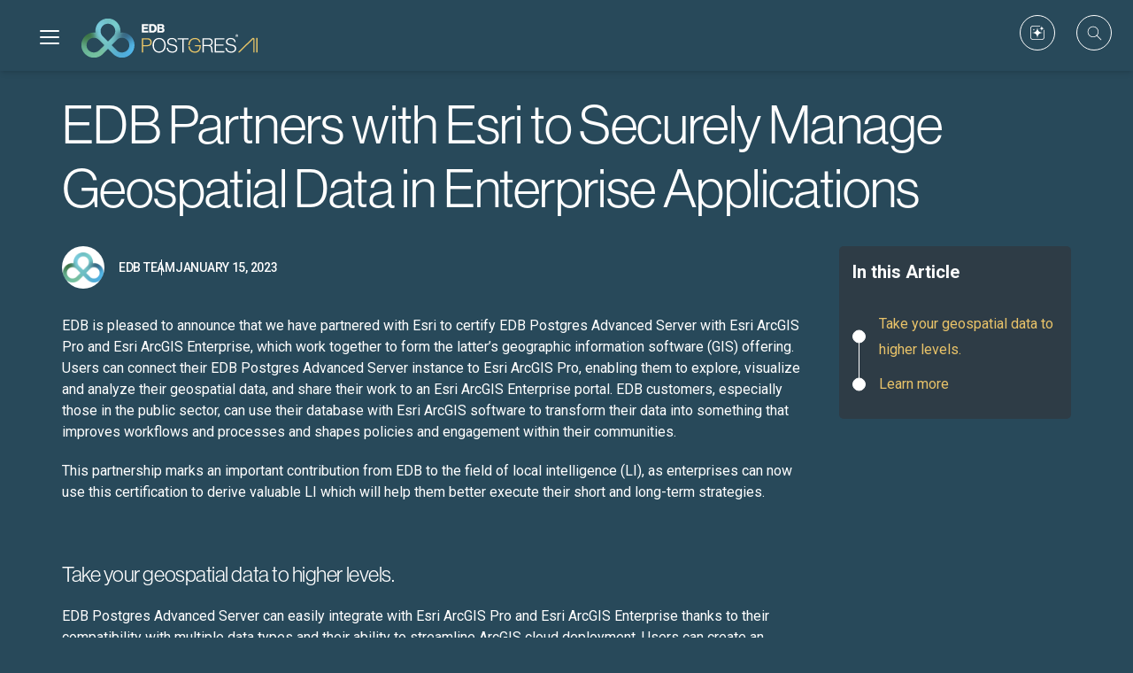

--- FILE ---
content_type: text/html; charset=UTF-8
request_url: https://www.enterprisedb.com/blog/edb-partners-esri-securely-manage-geospatial-data-enterprise-applications
body_size: 16788
content:

<!DOCTYPE html>
<html lang="en" dir="ltr" prefix="content: http://purl.org/rss/1.0/modules/content/  dc: http://purl.org/dc/terms/  foaf: http://xmlns.com/foaf/0.1/  og: http://ogp.me/ns#  rdfs: http://www.w3.org/2000/01/rdf-schema#  schema: http://schema.org/  sioc: http://rdfs.org/sioc/ns#  sioct: http://rdfs.org/sioc/types#  skos: http://www.w3.org/2004/02/skos/core#  xsd: http://www.w3.org/2001/XMLSchema# ">
  <head>
    <meta charset="utf-8" />
<meta name="ai_metatag_generator_entity_toggle" content="disable" />
<meta name="description" content="Learn how EDB partners with Esri to securely manage geospatial data in enterprise applications, ensuring data integrity and reliability." />
<meta name="robots" content="index, follow" />
<link rel="canonical" href="https://www.enterprisedb.com/blog/edb-partners-esri-securely-manage-geospatial-data-enterprise-applications" />
<meta property="og:site_name" content="EDB" />
<meta property="og:url" content="https://enterprisedb.com/blog/edb-partners-esri-securely-manage-geospatial-data-enterprise-applications" />
<meta property="og:title" content="EDB Partners with Esri to Securely Manage Geospatial Data in Enterprise Applications" />
<meta property="og:description" content="EDB is pleased to announce that we have partnered with Esri to certify EDB Postgres Advanced Server with Esri ArcGIS Pro and Esri ArcGIS Enterprise, which work together to form the latter’s geographic information software (GIS) offering." />
<meta name="Generator" content="Drupal 10 (https://www.drupal.org)" />
<meta name="MobileOptimized" content="width" />
<meta name="HandheldFriendly" content="true" />
<meta name="viewport" content="width=device-width, initial-scale=1.0" />
<script type="application/ld+json">{
    "@context": "https://schema.org",
    "@graph": [
        {
            "@type": "BlogPosting",
            "headline": "EDB Partners with Esri to Securely Manage Geospatial Data in Enterprise Applications",
            "name": "EDB Partners with Esri to Securely Manage Geospatial Data in Enterprise Applications",
            "about": [
                "EDB is pleased to announce that we have partnered with Esri to certify EDB Postgres Advanced Server with Esri ArcGIS Pro and Esri ArcGIS Enterprise",
                "which work together to form the latter’s geographic information software (GIS) offering. Users can connect their EDB Postgres Advanced Server instance to Esri ArcGIS Pro",
                "enabling them to explore",
                "visualize and analyze their geospatial data",
                "and share their work to an Esri ArcGIS Enterprise portal. EDB customers",
                "especially those in the public sector",
                "can use their database with Esri ArcGIS software to transform their data into something that improves workflows and processes and shapes policies and engagement within their communities.\n\nThis partnership marks an important contribution from EDB to the field of local intelligence (LI)",
                "as enterprises can now use this certification to derive valuable LI which will help them better execute their short and long-term strategies.\n\n \n\nTake your geospatial data to higher levels.\n\nEDB Postgres Advanced Server can easily integrate with Esri ArcGIS Pro and Esri ArcGIS Enterprise thanks to their compatibility with multiple data types and their ability to streamline ArcGIS cloud deployment. Users can create an enterprise geodatabase from EDB Postgres Advanced Server and take advantage of key Esri ArcGIS Pro capabilities such as data visualization and 2D and 3D mapping. Esri ArcGIS Enterprise and Esri ArcGIS Pro are integrated for creating maps and data.\n\nTake greater control over your geospatial data by using Esri ArcGIS Pro and Esri ArcGIS Enterprise with EDB Postgres Advanced Server.\n\n \n\nLearn more\n\nTo learn more details",
                "you can visit the EDB GlobalConnect Technology partner page for Esri and the integration documentation. For more information on Esri ArcGIS Pro",
                "you can visit the Esri website."
            ],
            "description": "EDB is pleased to announce that we have partnered with Esri to certify EDB Postgres Advanced Server with Esri ArcGIS Pro and Esri ArcGIS Enterprise, which work together to form the latter’s geographic information software (GIS) offering. Users can connect their EDB Postgres Advanced Server instance to Esri ArcGIS Pro, enabling them to explore, visualize and analyze their geospatial data, and share their work to an Esri ArcGIS Enterprise portal. EDB customers, especially those in the public sector, can use their database with Esri ArcGIS software to transform their data into something that improves workflows and processes and shapes policies and engagement within their communities.\n\nThis partnership marks an important contribution from EDB to the field of local intelligence (LI), as enterprises can now use this certification to derive valuable LI which will help them better execute their short and long-term strategies.\n\n \n\nTake your geospatial data to higher levels.\n\nEDB Postgres Advanced Server can easily integrate with Esri ArcGIS Pro and Esri ArcGIS Enterprise thanks to their compatibility with multiple data types and their ability to streamline ArcGIS cloud deployment. Users can create an enterprise geodatabase from EDB Postgres Advanced Server and take advantage of key Esri ArcGIS Pro capabilities such as data visualization and 2D and 3D mapping. Esri ArcGIS Enterprise and Esri ArcGIS Pro are integrated for creating maps and data.\n\nTake greater control over your geospatial data by using Esri ArcGIS Pro and Esri ArcGIS Enterprise with EDB Postgres Advanced Server.\n\n \n\nLearn more\n\nTo learn more details, you can visit the EDB GlobalConnect Technology partner page for Esri and the integration documentation. For more information on Esri ArcGIS Pro, you can visit the Esri website.",
            "mainEntityOfPage": "https://enterprisedb.com/blog/edb-partners-esri-securely-manage-geospatial-data-enterprise-applications"
        },
        {
            "@type": "Project",
            "additionalType": "ProfessionalService",
            "@id": "https://enterprisedb.com/blog/edb-partners-esri-securely-manage-geospatial-data-enterprise-applications",
            "url": "https://enterprisedb.com/",
            "name": "EDB",
            "contactPoint": {
                "@type": "PostalAddress",
                "telephone": "+1-781-357-3390",
                "faxnumber": "+1-978-467-1307",
                "url": "https://enterprisedb.com/",
                "productSupported": "Enterprise Database",
                "areaServed": {
                    "@type": "Country",
                    "name": "EDB Headquarters",
                    "url": "https://enterprisedb.com/",
                    "address": {
                        "@type": "PostalAddress",
                        "streetAddress": "221 W 9th St.",
                        "addressLocality": "Suite 344",
                        "addressRegion": "Wilmington",
                        "postalCode": "DE 19801",
                        "addressCountry": "USA"
                    }
                }
            }
        },
        {
            "@type": "WebPage",
            "description": "EDB is pleased to announce that we have partnered with Esri to certify EDB Postgres Advanced Server with Esri ArcGIS Pro and Esri ArcGIS Enterprise, which work together to form the latter’s geographic information software (GIS) offering. Users can connect their EDB Postgres Advanced Server instance to Esri ArcGIS Pro, enabling them to explore, visualize and analyze their geospatial data, and share their work to an Esri ArcGIS Enterprise portal. EDB customers, especially those in the public sector, can use their database with Esri ArcGIS software to transform their data into something that improves workflows and processes and shapes policies and engagement within their communities.\n\nThis partnership marks an important contribution from EDB to the field of local intelligence (LI), as enterprises can now use this certification to derive valuable LI which will help them better execute their short and long-term strategies.\n\n \n\nTake your geospatial data to higher levels.\n\nEDB Postgres Advanced Server can easily integrate with Esri ArcGIS Pro and Esri ArcGIS Enterprise thanks to their compatibility with multiple data types and their ability to streamline ArcGIS cloud deployment. Users can create an enterprise geodatabase from EDB Postgres Advanced Server and take advantage of key Esri ArcGIS Pro capabilities such as data visualization and 2D and 3D mapping. Esri ArcGIS Enterprise and Esri ArcGIS Pro are integrated for creating maps and data.\n\nTake greater control over your geospatial data by using Esri ArcGIS Pro and Esri ArcGIS Enterprise with EDB Postgres Advanced Server.\n\n \n\nLearn more\n\nTo learn more details, you can visit the EDB GlobalConnect Technology partner page for Esri and the integration documentation. For more information on Esri ArcGIS Pro, you can visit the Esri website.",
            "breadcrumb": {
                "@type": "BreadcrumbList",
                "itemListElement": [
                    {
                        "@type": "ListItem",
                        "position": 1,
                        "name": "Home",
                        "item": "https://enterprisedb.com/"
                    },
                    {
                        "@type": "ListItem",
                        "position": 2,
                        "name": "Blogs",
                        "item": "https://enterprisedb.com/blog"
                    }
                ]
            },
            "inLanguage": "en"
        },
        {
            "@type": "WebSite",
            "name": "EDB",
            "url": "https://enterprisedb.com/",
            "inLanguage": "en"
        }
    ]
}</script>
<meta itemprop="acquia_lift:content_title" content="EDB Partners with Esri to Securely Manage Geospatial Data in Enterprise Applications" />
<meta itemprop="acquia_lift:content_type" content="blog_post" />
<meta itemprop="acquia_lift:page_type" content="node page" />
<meta itemprop="acquia_lift:language" content="en" />
<meta itemprop="acquia_lift:content_section" content="" />
<meta itemprop="acquia_lift:content_keywords" content="" />
<meta itemprop="acquia_lift:post_id" content="1260201" />
<meta itemprop="acquia_lift:content_uuid" content="45da3b05-41e6-45f0-a769-d2e29eb7911a" />
<meta itemprop="acquia_lift:published_date" content="1673797998" />
<meta itemprop="acquia_lift:persona" content="" />
<meta itemprop="acquia_lift:engagement_score" content="1" />
<meta itemprop="acquia_lift:account_id" content="ENTERPRISEDB" />
<meta itemprop="acquia_lift:site_id" content="prod_edb" />
<meta itemprop="acquia_lift:liftAssetsURL" content="https://builder.lift.acquia.com" />
<meta itemprop="acquia_lift:liftDecisionAPIURL" content="https://us.perz-api.cloudservices.acquia.io" />
<meta itemprop="acquia_lift:bootstrapMode" content="auto" />
<meta itemprop="acquia_lift:contentReplacementMode" content="trusted" />
<meta itemprop="acquia_lift:apiVersion" content="v3" />
<script src="https://builder.lift.acquia.com/lift.js" async></script>
<meta property="og:image" content="https://enterprisedb.com/themes/custom/edb_theme/logo-dark.png" />
<link rel="alternate" hreflang="en" href="https://enterprisedb.com/blog/edb-partners-esri-securely-manage-geospatial-data-enterprise-applications" />
<link rel="icon" href="/themes/custom/edb_theme/favicon.ico" type="image/vnd.microsoft.icon" />
<script>window.a2a_config=window.a2a_config||{};a2a_config.callbacks=[];a2a_config.overlays=[];a2a_config.templates={};a2a_config.exclude_services = [ 'mastodon' ];</script>

    <title>EDB Partners Esri: Secure Geospatial Data | EDB</title>
    <link rel="stylesheet" media="all" href="/sites/default/files/css/css_Jv2b3WI8SAVm-W4sp0VTSRfFe51K4P-arq5rfwXVtRk.css?delta=0&amp;language=en&amp;theme=edb_theme&amp;include=eJxVTkESgyAQ-xCVz_TOBFjBiuDsrrb-vtbxQG_ZJJsEMWpDPSxuMIzcqprQmGzkbUUZ8MLHUPQuUSVGsWscb6yNL0UzLWSxaW78JAj1tC8tdWeX5JgKlKILZydVdac1zJ33GrMikfN9RCrNo3TEb1FA3SFun-j9Vy8ZTJonMaII8_38ED3KVJORQ5QW68_RX_siaGM" />
<link rel="stylesheet" media="print" href="/sites/default/files/css/css_LlV-AOphdzzmilO9tLx8hxbL-VuRG8JPoiRStnVPxh8.css?delta=1&amp;language=en&amp;theme=edb_theme&amp;include=eJxVTkESgyAQ-xCVz_TOBFjBiuDsrrb-vtbxQG_ZJJsEMWpDPSxuMIzcqprQmGzkbUUZ8MLHUPQuUSVGsWscb6yNL0UzLWSxaW78JAj1tC8tdWeX5JgKlKILZydVdac1zJ33GrMikfN9RCrNo3TEb1FA3SFun-j9Vy8ZTJonMaII8_38ED3KVJORQ5QW68_RX_siaGM" />
<link rel="stylesheet" media="all" href="/sites/default/files/css/css_IjCN8SpoaPcgnjMg2ZIR5xUDqWxy-I2dYSbXkoWdIFU.css?delta=2&amp;language=en&amp;theme=edb_theme&amp;include=eJxVTkESgyAQ-xCVz_TOBFjBiuDsrrb-vtbxQG_ZJJsEMWpDPSxuMIzcqprQmGzkbUUZ8MLHUPQuUSVGsWscb6yNL0UzLWSxaW78JAj1tC8tdWeX5JgKlKILZydVdac1zJ33GrMikfN9RCrNo3TEb1FA3SFun-j9Vy8ZTJonMaII8_38ED3KVJORQ5QW68_RX_siaGM" />
<link rel="stylesheet" media="all" href="/sites/default/files/css/css_OYM5ErmKthCe0Tmihy4PiJTkj5vJyTDSC0SBX90Edgc.css?delta=3&amp;language=en&amp;theme=edb_theme&amp;include=eJxVTkESgyAQ-xCVz_TOBFjBiuDsrrb-vtbxQG_ZJJsEMWpDPSxuMIzcqprQmGzkbUUZ8MLHUPQuUSVGsWscb6yNL0UzLWSxaW78JAj1tC8tdWeX5JgKlKILZydVdac1zJ33GrMikfN9RCrNo3TEb1FA3SFun-j9Vy8ZTJonMaII8_38ED3KVJORQ5QW68_RX_siaGM" />
<link rel="stylesheet" media="all" href="//fonts.googleapis.com/css2?family=Open+Sans" crossorigin="anonymous" integrity="sha384-INLX48e4NadEKI79m3iROWj2Dc+GreENZjTxPuW3mz5VdKgwcXrnambULww8ZXgG" />
<link rel="stylesheet" media="all" href="/sites/default/files/css/css_jP7KnUz-3D7dl1Mdn5FywCI1w4tGtaAUi8tqr3AgoJA.css?delta=5&amp;language=en&amp;theme=edb_theme&amp;include=eJxVTkESgyAQ-xCVz_TOBFjBiuDsrrb-vtbxQG_ZJJsEMWpDPSxuMIzcqprQmGzkbUUZ8MLHUPQuUSVGsWscb6yNL0UzLWSxaW78JAj1tC8tdWeX5JgKlKILZydVdac1zJ33GrMikfN9RCrNo3TEb1FA3SFun-j9Vy8ZTJonMaII8_38ED3KVJORQ5QW68_RX_siaGM" />

    <script type="application/json" data-drupal-selector="drupal-settings-json">{"path":{"baseUrl":"\/","pathPrefix":"","currentPath":"node\/1260201","currentPathIsAdmin":false,"isFront":false,"currentLanguage":"en"},"pluralDelimiter":"\u0003","suppressDeprecationErrors":true,"ajaxPageState":{"libraries":"[base64]","theme":"edb_theme","theme_token":null},"ajaxTrustedUrl":{"\/search":true},"gtag":{"tagId":"","consentMode":false,"otherIds":[],"events":[],"additionalConfigInfo":[]},"gtm":{"tagId":null,"settings":{"data_layer":"dataLayer","include_classes":false,"allowlist_classes":"","blocklist_classes":"","include_environment":false,"environment_id":"","environment_token":""},"tagIds":["GTM-5W8M67"]},"endpoint_okta_api":"https:\/\/apis.enterprisedb.com\/api\/","userInfo":{"uid":0,"full_name":"","formatted_name":"","mail":null,"teamMemberNid":null,"isTeamMember":false,"isOktaUser":false,"isDrupalUser":false,"isAuthenticated":false,"isAnonymous":true,"imageUrl":null},"form_placeholder":{"include":"#user-login-form *,#user-register-form *,#block-requestnewpasswordform *,#block-simplenewssubscription *","exclude":"","required_indicator":"leave"},"csp":{"nonce":"ylZsDbHhwS9PzWKbLR2JXw"},"user":{"uid":0,"permissionsHash":"6e407c82d72b1d696b73d47cab2493c5804747cbd34360bb1caaf589ec14705c"}}</script>
<script src="/sites/default/files/js/js_VfKptAk27uGS1T4Qbhw5qQ88lq2XkrRSSql8l3VFbl0.js?scope=header&amp;delta=0&amp;language=en&amp;theme=edb_theme&amp;include=[base64]"></script>
<script src="//consent.trustarc.com/notice?domain=enterprisedb.com&amp;c=teconsent&amp;js=nj&amp;noticeType=bb&amp;text=true&amp;gtm=1"></script>
<script src="/sites/default/files/js/js_kUWq_YUYBN6u1K6IkK49NVVZCXx_9u2WtolwTIwuGw8.js?scope=header&amp;delta=2&amp;language=en&amp;theme=edb_theme&amp;include=[base64]"></script>
<script src="https://use.fontawesome.com/releases/v6.5.2/js/all.js" defer crossorigin="anonymous" integrity="sha384-QvGJBgkqeVjFCXW39Q3psy0yEymI5WTMC5V+6LnvmNIeDfvGo1AI/j0AlTrID9lQ"></script>
<script src="/modules/contrib/google_tag/js/gtag.js?t8yov3"></script>
<script src="/modules/contrib/google_tag/js/gtm.js?t8yov3"></script>

  </head>
  <body class="page dark path-node page--node-type-blog-post">
        <a href="#main-content" class="visually-hidden focusable skip-link">
      Skip to main content
    </a>
    <noscript><iframe src="https://www.googletagmanager.com/ns.html?id=GTM-5W8M67"
                  height="0" width="0" style="display:none;visibility:hidden"></iframe></noscript>

      <div class="dialog-off-canvas-main-canvas" data-off-canvas-main-canvas>
    
<header role="banner">
	<div class="container header">
		  <div class="region region--branding">
    <div id="block-edb-theme-branding" class="block block--system block--system-branding-block">
  
    
        <a href="/" rel="home" class="site-logo">
      <img src="/themes/custom/edb_theme/logo.svg" alt="Home" />
    </a>
      </div>
<div id="block-edbmainnavigation" class="block block--we-megamenu block--we-megamenu-blockedb-main-navigation">
  
    
      <div class="region-we-mega-menu">
	<a class="navbar-toggle collapsed">
	    <span class="icon-bar"></span>
	    <span class="icon-bar"></span>
	    <span class="icon-bar"></span>
	</a>
	<nav  class="edb-main-navigation navbar navbar-default navbar-we-mega-menu mobile-collapse click-action" data-menu-name="edb-main-navigation" data-block-theme="edb_theme" data-style="Default" data-animation="None" data-delay="" data-duration="" data-autoarrow="" data-alwayshowsubmenu="" data-action="clicked" data-mobile-collapse="0">
	  <div class="container-fluid">
	    <div class="dropdown-content">
  
  <div id="mobile-headercta">
                  <ul class="menu">
                    <li tabindex="0" class="menu__item menu__item--expanded">
        <span class="myaccount_cta">My Account</span>
                                <ul class="menu">
                    <li class="menu__item">
        <a href="https://rai.enterprisedb.com/login">Rai Copilot</a>
              </li>
                <li class="menu__item">
        <a href="https://techsupport.enterprisedb.com/">Support Portal</a>
              </li>
                <li class="menu__item">
        <a href="https://training.enterprisedb.com/">Training Portal</a>
              </li>
                <li class="menu__item">
        <a href="https://migration.enterprisedb.com/">Migration Portal</a>
              </li>
                <li class="menu__item">
        <a href="https://partners.enterprisedb.com/#/page/login">Partner Portal</a>
              </li>
                <li class="menu__item">
        <a href="/accounts/profile">Account Settings</a>
              </li>
                <li class="menu__item">
        <a href="https://www.enterprisedb.com/?fromURILogout=https%3A//www.enterprisedb.com/blog/edb-partners-esri-securely-manage-geospatial-data-enterprise-applications">Sign Out</a>
              </li>
        </ul>
  
              </li>
                <li tabindex="0" class="menu__item menu__item--expanded">
        <span class="combined_sigin">Sign In</span>
                                <ul class="menu">
                    <li class="menu__item">
        <a href="https://enterprisedb.com/accounts/login?fromURI=https%3A//enterprisedb.com/blog/edb-partners-esri-securely-manage-geospatial-data-enterprise-applications" class="edb_login cta-data-layer" data-event-category="Sign in" data-event-action="Click" data-event-label="EDB Login" data-click-id="logclick-edb-login">EDB Login</a>
              </li>
        </ul>
  
              </li>
                <li tabindex="0" class="menu__item">
        <a href="/contact" class="talktoexpert cta-data-layer" data-event-category="Contact cta" data-event-action="Click" data-event-label="contact us" data-click-id="conclick-contact-us" data-drupal-link-system-path="node/1260076">Contact Us</a>
              </li>
        </ul>
  

  </div>
</div>
<ul  class="we-mega-menu-ul nav nav-tabs">
  <li  class="we-mega-menu-li dropdown-menu edb-postgres-ai-menu" data-level="0" data-element-type="we-mega-menu-li" description="" data-id="6f66bb31-8a1e-4ad6-8f4d-0b89f41b56d4" data-submenu="1" data-hide-sub-when-collapse="" data-group="0" data-class="edb-postgres-ai-menu" data-icon="" data-caption="itam caption" data-alignsub="" data-target="">
      <a href='#' data-drupal-link-system-path="<front>" class="we-megamenu-nolink">
      EDB Postgres AI</a>
    <div  class="we-mega-menu-submenu mainmenu-wrapper" data-element-type="we-mega-menu-submenu" data-submenu-width="1440" data-class="mainmenu-wrapper" style="width: 1440px">
  <div class="we-mega-menu-submenu-inner">
    <div  class="we-mega-menu-row" data-element-type="we-mega-menu-row" data-custom-row="0">
  <div  class="we-mega-menu-col span3 edb-postgres-ai-menu-column1" data-element-type="we-mega-menu-col" data-width="3" data-block="" data-blocktitle="0" data-hidewhencollapse="" data-class="edb-postgres-ai-menu-column1">
  <ul class="nav nav-tabs subul">
  <li  class="we-mega-menu-li dropdown-menu we-mega-menu-group menu-heading" data-level="1" data-element-type="we-mega-menu-li" description="" data-id="0a01ab0f-22d8-4bf7-805a-fd905ec23bd9" data-submenu="1" data-hide-sub-when-collapse="" data-group="1" data-class="menu-heading" data-icon="" data-caption="" data-alignsub="" data-target="_self">
      <a href='#' data-drupal-link-system-path="<front>" class="we-megamenu-nolink">
      PLATFORM</a>
    <div  class="we-mega-menu-submenu" data-element-type="we-mega-menu-submenu" data-submenu-width="" data-class="" style="width: px">
  <div class="we-mega-menu-submenu-inner">
    <div  class="we-mega-menu-row" data-element-type="we-mega-menu-row" data-custom-row="0">
  <div  class="we-mega-menu-col span12" data-element-type="we-mega-menu-col" data-width="12" data-block="" data-blocktitle="0" data-hidewhencollapse="" data-class="">
  <ul class="nav nav-tabs subul">
  <li  class="we-mega-menu-li dropdown-menu we-mega-menu-group menu-heading" data-level="2" data-element-type="we-mega-menu-li" description="" data-id="c2148bb3-aa76-4e32-909b-23e1a0fe6a5b" data-submenu="1" data-hide-sub-when-collapse="" data-group="1" data-class="menu-heading" data-icon="" data-caption="" data-alignsub="" data-target="_self">
      <a class="we-mega-menu-li" title="" href="/products/edb-postgres-ai" target="_self">
      EDB POSTGRES AI    </a>
    <div  class="we-mega-menu-submenu" data-element-type="we-mega-menu-submenu" data-submenu-width="" data-class="" style="width: px">
  <div class="we-mega-menu-submenu-inner">
    <div  class="we-mega-menu-row" data-element-type="we-mega-menu-row" data-custom-row="0">
  <div  class="we-mega-menu-col span12" data-element-type="we-mega-menu-col" data-width="12" data-block="" data-blocktitle="0" data-hidewhencollapse="" data-class="">
  <ul class="nav nav-tabs subul">
  <li  class="we-mega-menu-li" data-level="3" data-element-type="we-mega-menu-li" description="" data-id="780a2f0b-40a9-4d5c-b99f-eec9c84c9027" data-submenu="0" data-hide-sub-when-collapse="" data-group="0" data-class="" data-icon="" data-caption="Always-on sovereign Postgres database" data-alignsub="" data-target="_self">
      <a class="we-mega-menu-li" title="" href="/products/database" target="_self">
      Database        <span class="we-mega-menu-caption">Always-on sovereign Postgres database</span>
          </a>
    
</li><li  class="we-mega-menu-li" data-level="3" data-element-type="we-mega-menu-li" description="" data-id="34de1081-9fe4-4a6e-940a-e55af1f02ef7" data-submenu="0" data-hide-sub-when-collapse="" data-group="0" data-class="" data-icon="" data-caption="Hybrid control and unified observability" data-alignsub="" data-target="_self">
      <a class="we-mega-menu-li" title="" href="/products/hybrid-management" target="_self">
      Hybrid Management        <span class="we-mega-menu-caption">Hybrid control and unified observability</span>
          </a>
    
</li><li  class="we-mega-menu-li" data-level="3" data-element-type="we-mega-menu-li" description="" data-id="31127ed9-2c2c-421e-ab54-0b1b22dc2927" data-submenu="0" data-hide-sub-when-collapse="" data-group="0" data-class="" data-icon="" data-caption="Low-code/no-code GenAI innovation" data-alignsub="" data-target="_self">
      <a class="we-mega-menu-li" title="" href="/products/ai-factory" target="_self">
      AI Factory        <span class="we-mega-menu-caption">Low-code/no-code GenAI innovation</span>
          </a>
    
</li><li  class="we-mega-menu-li" data-level="3" data-element-type="we-mega-menu-li" description="" data-id="be902dff-6767-4edf-8109-e4e8345b78fa" data-submenu="0" data-hide-sub-when-collapse="" data-group="0" data-class="" data-icon="" data-caption="Rapid insights from your operational data" data-alignsub="" data-target="_self">
      <a class="we-mega-menu-li" title="" href="/products/analytics-accelerator" target="_self">
      Analytics Accelerator        <span class="we-mega-menu-caption">Rapid insights from your operational data</span>
          </a>
    
</li><li  class="we-mega-menu-li" data-level="3" data-element-type="we-mega-menu-li" description="" data-id="e1133c00-25ed-4746-a94c-29107b9769c2" data-submenu="0" data-hide-sub-when-collapse="" data-group="0" data-class="" data-icon="" data-caption="Subscription to optimize EDB Postgres AI" data-alignsub="" data-target="_self">
      <a class="we-mega-menu-li" title="" href="/products/sovereign-assurance" target="_self">
      Sovereign Assurance        <span class="we-mega-menu-caption">Subscription to optimize EDB Postgres AI</span>
          </a>
    
</li>
</ul>
</div>

</div>

  </div>
</div>
</li>
</ul>
</div>

</div>

  </div>
</div>
</li>
</ul>
</div>
<div  class="we-mega-menu-col span3 edb-postgres-ai-menu-column2" data-element-type="we-mega-menu-col" data-width="3" data-block="" data-blocktitle="1" data-hidewhencollapse="" data-class="edb-postgres-ai-menu-column2">
  <ul class="nav nav-tabs subul">
  <li  class="we-mega-menu-li dropdown-menu we-mega-menu-group menu-heading" data-level="1" data-element-type="we-mega-menu-li" description="" data-id="00381980-1aa9-4907-892f-27d54105b126" data-submenu="1" data-hide-sub-when-collapse="" data-group="1" data-class="menu-heading" data-icon="" data-caption="" data-alignsub="" data-target="_self">
      <a href='#' data-drupal-link-system-path="<front>" class="we-megamenu-nolink">
      HOW TO DEPLOY </a>
    <div  class="we-mega-menu-submenu" data-element-type="we-mega-menu-submenu" data-submenu-width="" data-class="" style="width: px">
  <div class="we-mega-menu-submenu-inner">
    <div  class="we-mega-menu-row" data-element-type="we-mega-menu-row" data-custom-row="0">
  <div  class="we-mega-menu-col span12 paddingbottom" data-element-type="we-mega-menu-col" data-width="12" data-block="" data-blocktitle="0" data-hidewhencollapse="" data-class="paddingbottom">
  <ul class="nav nav-tabs subul">
  <li  class="we-mega-menu-li" data-level="2" data-element-type="we-mega-menu-li" description="" data-id="5268cb72-9c3c-47c5-8f04-fdb23b05424a" data-submenu="0" data-hide-sub-when-collapse="" data-group="0" data-class="" data-icon="" data-caption="Deploy in your environment of choice" data-alignsub="" data-target="_self">
      <a class="we-mega-menu-li" title="" href="/products/hybrid-software" target="_self">
      Hybrid Software        <span class="we-mega-menu-caption">Deploy in your environment of choice</span>
          </a>
    
</li><li  class="we-mega-menu-li" data-level="2" data-element-type="we-mega-menu-li" description="" data-id="489ccfc9-811c-4b2c-9df1-549d0c6f5b5b" data-submenu="0" data-hide-sub-when-collapse="" data-group="0" data-class="" data-icon="" data-caption="Turnkey system for AI-ready Postgres" data-alignsub="" data-target="_self">
      <a class="we-mega-menu-li" title="" href="/partners/supermicro" target="_self">
      Sovereign Data and AI Factory        <span class="we-mega-menu-caption">Turnkey system for AI-ready Postgres</span>
          </a>
    
</li><li  class="we-mega-menu-li" data-level="2" data-element-type="we-mega-menu-li" description="" data-id="cebea91b-69d6-4c92-8652-526646236837" data-submenu="0" data-hide-sub-when-collapse="" data-group="0" data-class="" data-icon="" data-caption="Your platform, delivered and optimized" data-alignsub="" data-target="_self">
      <a class="we-mega-menu-li" title="" href="/products/managed-platform" target="_self">
      Managed Platform        <span class="we-mega-menu-caption">Your platform, delivered and optimized</span>
          </a>
    
</li>
</ul>
</div>

</div>

  </div>
</div>
</li>
</ul>
</div>
<div  class="we-mega-menu-col span3 edb-postgres-ai-menu-column3" data-element-type="we-mega-menu-col" data-width="3" data-block="" data-blocktitle="1" data-hidewhencollapse="" data-class="edb-postgres-ai-menu-column3">
  <ul class="nav nav-tabs subul">
  <li  class="we-mega-menu-li dropdown-menu we-mega-menu-group menu-heading" data-level="1" data-element-type="we-mega-menu-li" description="" data-id="c6280a2c-a489-44d1-b53f-0b1c8dca9150" data-submenu="1" data-hide-sub-when-collapse="" data-group="1" data-class="menu-heading" data-icon="" data-caption="" data-alignsub="" data-target="_self">
      <a href='#' data-drupal-link-system-path="<front>" class="we-megamenu-nolink">
      USE CASES</a>
    <div  class="we-mega-menu-submenu" data-element-type="we-mega-menu-submenu" data-submenu-width="" data-class="" style="width: px">
  <div class="we-mega-menu-submenu-inner">
    <div  class="we-mega-menu-row" data-element-type="we-mega-menu-row" data-custom-row="0">
  <div  class="we-mega-menu-col span12" data-element-type="we-mega-menu-col" data-width="12" data-block="" data-blocktitle="0" data-hidewhencollapse="" data-class="">
  <ul class="nav nav-tabs subul">
  <li  class="we-mega-menu-li" data-level="2" data-element-type="we-mega-menu-li" description="" data-id="5b702ea3-8a38-4e64-8ac8-19b23ade3c2e" data-submenu="0" data-hide-sub-when-collapse="" data-group="0" data-class="" data-icon="" data-caption="" data-alignsub="" data-target="">
      <a class="we-mega-menu-li" title="" href="/use-case/sovereign-ai" target="">
      Sovereign AI    </a>
    
</li><li  class="we-mega-menu-li" data-level="2" data-element-type="we-mega-menu-li" description="" data-id="5af3c8c2-f7ce-4da0-8618-671b32c340b9" data-submenu="0" data-hide-sub-when-collapse="" data-group="0" data-class="" data-icon="" data-caption="" data-alignsub="" data-target="">
      <a class="we-mega-menu-li" title="" href="/use-case/modernize-legacy-applications" target="">
      Legacy App Modernization    </a>
    
</li><li  class="we-mega-menu-li" data-level="2" data-element-type="we-mega-menu-li" description="" data-id="de1a13f8-0d20-4927-990d-e943493cfffe" data-submenu="0" data-hide-sub-when-collapse="" data-group="0" data-class="" data-icon="" data-caption="" data-alignsub="" data-target="">
      <a class="we-mega-menu-li" title="" href="/use-case/hybrid-dbaas" target="">
      Hybrid DBaaS    </a>
    
</li><li  class="we-mega-menu-li" data-level="2" data-element-type="we-mega-menu-li" description="" data-id="2685e263-9ff3-4a3e-bf4a-b6b425613897" data-submenu="0" data-hide-sub-when-collapse="" data-group="0" data-class="" data-icon="" data-caption="" data-alignsub="" data-target="">
      <a class="we-mega-menu-li" title="" href="/use-case/omni-data-platform" target="">
      Omni-Data Platform    </a>
    
</li><li  class="we-mega-menu-li" data-level="2" data-element-type="we-mega-menu-li" description="" data-id="a5ddc533-7428-4403-bac0-100fc12487da" data-submenu="0" data-hide-sub-when-collapse="" data-group="0" data-class="" data-icon="" data-caption="" data-alignsub="" data-target="">
      <a class="we-mega-menu-li" title="" href="/use-case/secure-oss" target="">
      Secure Open Source Software    </a>
    
</li><li  class="we-mega-menu-li" data-level="2" data-element-type="we-mega-menu-li" description="" data-id="ba1c1c4f-b329-4b63-aede-72685d61bc03" data-submenu="0" data-hide-sub-when-collapse="" data-group="0" data-class="" data-icon="" data-caption="" data-alignsub="" data-target="">
      <a class="we-mega-menu-li" title="" href="/use-case/microservices-and-kubernetes" target="">
      Microservices with Kubernetes    </a>
    
</li><li  class="we-mega-menu-li we-mega-menu-group menu-heading" data-level="2" data-element-type="we-mega-menu-li" description="" data-id="23cce377-be11-4830-9149-8934769aa73e" data-submenu="0" data-hide-sub-when-collapse="" data-group="1" data-class="menu-heading" data-icon="" data-caption="" data-alignsub="" data-target="_self">
      <a class="we-mega-menu-li" title="" href="/use-case" target="_self">
      MORE USE CASES    </a>
    
</li>
</ul>
</div>

</div>

  </div>
</div>
</li>
</ul>
</div>
<div  class="we-mega-menu-col span3 edb-postgres-ai-menu-column4" data-element-type="we-mega-menu-col" data-width="3" data-block="" data-blocktitle="1" data-hidewhencollapse="" data-class="edb-postgres-ai-menu-column4">
  <ul class="nav nav-tabs subul">
  <li  class="we-mega-menu-li dropdown-menu we-mega-menu-group menu-heading" data-level="1" data-element-type="we-mega-menu-li" description="" data-id="dc8752d6-5f37-46c0-96ab-13d0172c14d5" data-submenu="1" data-hide-sub-when-collapse="" data-group="1" data-class="menu-heading" data-icon="" data-caption="" data-alignsub="" data-target="">
      <a href='#' data-drupal-link-system-path="<front>" class="we-megamenu-nolink">
      SERVICES &amp; SUPPORT</a>
    <div  class="we-mega-menu-submenu" data-element-type="we-mega-menu-submenu" data-submenu-width="" data-class="" style="width: px">
  <div class="we-mega-menu-submenu-inner">
    <div  class="we-mega-menu-row" data-element-type="we-mega-menu-row" data-custom-row="0">
  <div  class="we-mega-menu-col span12" data-element-type="we-mega-menu-col" data-width="12" data-block="" data-blocktitle="0" data-hidewhencollapse="" data-class="">
  <ul class="nav nav-tabs subul">
  <li  class="we-mega-menu-li" data-level="2" data-element-type="we-mega-menu-li" description="" data-id="f9af8d4c-2b77-4550-908e-84b5549ce6ea" data-submenu="0" data-hide-sub-when-collapse="" data-group="0" data-class="" data-icon="" data-caption="Increase your Postgres productivity and decrease your risk" data-alignsub="" data-target="">
      <a class="we-mega-menu-li" title="" href="/services-support" target="">
      Customer Support        <span class="we-mega-menu-caption">Increase your Postgres productivity and decrease your risk</span>
          </a>
    
</li><li  class="we-mega-menu-li" data-level="2" data-element-type="we-mega-menu-li" description="" data-id="65710004-52de-4739-af72-d35e64b0fd2a" data-submenu="0" data-hide-sub-when-collapse="" data-group="0" data-class="" data-icon="" data-caption="Expert services and support" data-alignsub="" data-target="">
      <a class="we-mega-menu-li" title="" href="/services-support/professional-services" target="">
      Professional Services        <span class="we-mega-menu-caption">Expert services and support</span>
          </a>
    
</li><li  class="we-mega-menu-li" data-level="2" data-element-type="we-mega-menu-li" description="" data-id="8e2bbe3e-5e8b-46ba-8705-b6515722a201" data-submenu="0" data-hide-sub-when-collapse="" data-group="0" data-class="" data-icon="" data-caption="Expert proactive support for your deployments" data-alignsub="" data-target="">
      <a class="we-mega-menu-li" title="" href="/services-support/remote-dba-service" target="">
      Remote DBA        <span class="we-mega-menu-caption">Expert proactive support for your deployments</span>
          </a>
    
</li><li  class="we-mega-menu-li" data-level="2" data-element-type="we-mega-menu-li" description="" data-id="d9f6abcb-01c0-455e-b108-e2d9c3da43fd" data-submenu="0" data-hide-sub-when-collapse="" data-group="0" data-class="" data-icon="" data-caption="Proactive guidance and partnership" data-alignsub="" data-target="">
      <a class="we-mega-menu-li" title="" href="/services-support/technical-account-management" target="">
      Technical Account Management        <span class="we-mega-menu-caption">Proactive guidance and partnership</span>
          </a>
    
</li>
</ul>
</div>

</div>

  </div>
</div>
</li>
</ul>
</div>

</div>

  </div>
</div>
</li><li  class="we-mega-menu-li dropdown-menu" data-level="0" data-element-type="we-mega-menu-li" description="" data-id="5e1fafda-bc06-41cf-ae50-7dea903e0ea1" data-submenu="1" data-hide-sub-when-collapse="" data-group="0" data-class="" data-icon="" data-caption="" data-alignsub="" data-target="">
      <a href='#' data-drupal-link-system-path="<front>" class="we-megamenu-nolink">
      Resources</a>
    <div  class="we-mega-menu-submenu mainmenu-wrapper" data-element-type="we-mega-menu-submenu" data-submenu-width="900" data-class="mainmenu-wrapper" style="width: 900px">
  <div class="we-mega-menu-submenu-inner">
    <div  class="we-mega-menu-row" data-element-type="we-mega-menu-row" data-custom-row="1">
  <div  class="we-mega-menu-col span4" data-element-type="we-mega-menu-col" data-width="4" data-block="" data-blocktitle="1" data-hidewhencollapse="" data-class="">
  <ul class="nav nav-tabs subul">
  <li  class="we-mega-menu-li dropdown-menu we-mega-menu-group" data-level="1" data-element-type="we-mega-menu-li" description="" data-id="f226d2e1-ec77-4cde-9b02-24c71a9a8fff" data-submenu="1" data-hide-sub-when-collapse="" data-group="1" data-class="" data-icon="" data-caption="" data-alignsub="" data-target="">
      <a href='#' data-drupal-link-system-path="<front>" class="we-megamenu-nolink">
      TECHNICAL RESOURCES</a>
    <div  class="we-mega-menu-submenu" data-element-type="we-mega-menu-submenu" data-submenu-width="" data-class="" style="width: px">
  <div class="we-mega-menu-submenu-inner">
    <div  class="we-mega-menu-row" data-element-type="we-mega-menu-row" data-custom-row="0">
  <div  class="we-mega-menu-col span12" data-element-type="we-mega-menu-col" data-width="12" data-block="" data-blocktitle="0" data-hidewhencollapse="" data-class="">
  <ul class="nav nav-tabs subul">
  <li  class="we-mega-menu-li" data-level="2" data-element-type="we-mega-menu-li" description="" data-id="e5aa09f1-348a-4795-b120-fbb46b2188ed" data-submenu="0" data-hide-sub-when-collapse="" data-group="0" data-class="" data-icon="" data-caption="EDB product documentation" data-alignsub="" data-target="">
      <a class="we-mega-menu-li" title="" href="https://www.enterprisedb.com/docs/" target="">
      Product Documentation        <span class="we-mega-menu-caption">EDB product documentation</span>
          </a>
    
</li><li  class="we-mega-menu-li" data-level="2" data-element-type="we-mega-menu-li" description="" data-id="31ad71fc-005f-4566-bdfb-369bcdaad2db" data-submenu="0" data-hide-sub-when-collapse="" data-group="0" data-class="" data-icon="" data-caption="Supported versions and operating systems" data-alignsub="" data-target="">
      <a class="we-mega-menu-li" title="" href="https://www.enterprisedb.com/resources/platform-compatibility" target="">
      Platform Compatibility        <span class="we-mega-menu-caption">Supported versions and operating systems</span>
          </a>
    
</li><li  class="we-mega-menu-li" data-level="2" data-element-type="we-mega-menu-li" description="" data-id="d63b17f3-5aaf-46b8-9d70-eec52ce66048" data-submenu="0" data-hide-sub-when-collapse="" data-group="0" data-class="" data-icon="" data-caption="Searchable articles and updates" data-alignsub="" data-target="">
      <a class="we-mega-menu-li" title="" href="https://knowledge.enterprisedb.com/" target="">
      Knowledge Base        <span class="we-mega-menu-caption">Searchable articles and updates</span>
          </a>
    
</li><li  class="we-mega-menu-li" data-level="2" data-element-type="we-mega-menu-li" description="" data-id="3edd6f7d-59a2-4288-875d-5df00bf8bb9e" data-submenu="0" data-hide-sub-when-collapse="" data-group="0" data-class="" data-icon="" data-caption="Learn Postgres from EDB experts" data-alignsub="" data-target="">
      <a class="we-mega-menu-li" title="" href="/training" target="">
      Training        <span class="we-mega-menu-caption">Learn Postgres from EDB experts</span>
          </a>
    
</li><li  class="we-mega-menu-li" data-level="2" data-element-type="we-mega-menu-li" description="" data-id="6070605c-3c4a-4cb1-a14d-67675a8772f2" data-submenu="0" data-hide-sub-when-collapse="" data-group="0" data-class="" data-icon="" data-caption="Support for PostgreSQL everywhere" data-alignsub="" data-target="">
      <a class="we-mega-menu-li" title="" href="/support-center" target="">
      Support        <span class="we-mega-menu-caption">Support for PostgreSQL everywhere</span>
          </a>
    
</li><li  class="we-mega-menu-li" data-level="2" data-element-type="we-mega-menu-li" description="Knowledge base on our security posture" data-id="ee5d7669-85d9-4b60-8c19-b84475a0077f" data-submenu="0" data-hide-sub-when-collapse="" data-group="0" data-class="" data-icon="" data-caption="Knowledge base on our security posture" data-alignsub="" data-target="_self">
      <a class="we-mega-menu-li" title="" href="http://trust.enterprisedb.com" target="_self">
      EDB Trust Center        <span class="we-mega-menu-caption">Knowledge base on our security posture</span>
          </a>
    
</li><li  class="we-mega-menu-li" data-level="2" data-element-type="we-mega-menu-li" description="Simple access to products and services" data-id="655bd1b9-c409-4e53-8534-d337baf06e4d" data-submenu="0" data-hide-sub-when-collapse="" data-group="0" data-class="" data-icon="" data-caption="Simple access to products and services" data-alignsub="" data-target="_self">
      <a class="we-mega-menu-li" title="" href="/edb-purchase-program" target="_self">
      EDB Purchase Program        <span class="we-mega-menu-caption">Simple access to products and services</span>
          </a>
    
</li><li  class="we-mega-menu-li" data-level="2" data-element-type="we-mega-menu-li" description="Defining EDB license entitlements" data-id="1f33301b-ed96-4a81-8abe-f2c6559903f9" data-submenu="0" data-hide-sub-when-collapse="" data-group="0" data-class="" data-icon="" data-caption="Defining EDB license entitlements" data-alignsub="" data-target="_self">
      <a class="we-mega-menu-li" title="" href="/sites/default/files/pdf/EDB_Licensing_Guide.pdf" target="_self">
      Licensing Guide         <span class="we-mega-menu-caption">Defining EDB license entitlements</span>
          </a>
    
</li><li  class="we-mega-menu-li" data-level="2" data-element-type="we-mega-menu-li" description="" data-id="986a711b-e328-4a7b-ae5d-21366ae55240" data-submenu="0" data-hide-sub-when-collapse="" data-group="0" data-class="" data-icon="" data-caption="Simple access to the EDB products and services EULA" data-alignsub="" data-target="_self">
      <a class="we-mega-menu-li" title="" href="/legal/EDB-Eula" target="_self">
      EDB EULA        <span class="we-mega-menu-caption">Simple access to the EDB products and services EULA</span>
          </a>
    
</li><li  class="we-mega-menu-li" data-level="2" data-element-type="we-mega-menu-li" description="" data-id="0cbf4b56-63e0-439c-966c-67a67ec31bec" data-submenu="0" data-hide-sub-when-collapse="" data-group="0" data-class="" data-icon="" data-caption="Key features and support terms" data-alignsub="" data-target="_self">
      <a class="we-mega-menu-li" title="" href="/products/plans-comparison" target="_self">
      EDB Postgres AI Plans        <span class="we-mega-menu-caption">Key features and support terms</span>
          </a>
    
</li>
</ul>
</div>

</div>

  </div>
</div>
</li>
</ul>
</div>
<div  class="we-mega-menu-col span4" data-element-type="we-mega-menu-col" data-width="4" data-block="" data-blocktitle="1" data-hidewhencollapse="" data-class="">
  <ul class="nav nav-tabs subul">
  <li  class="we-mega-menu-li dropdown-menu we-mega-menu-group" data-level="1" data-element-type="we-mega-menu-li" description="" data-id="2d713911-03f4-43db-a1a0-270931104e4d" data-submenu="1" data-hide-sub-when-collapse="" data-group="1" data-class="" data-icon="" data-caption="" data-alignsub="" data-target="">
      <a href='#' data-drupal-link-system-path="<front>" class="we-megamenu-nolink">
      DOWNLOADS</a>
    <div  class="we-mega-menu-submenu" data-element-type="we-mega-menu-submenu" data-submenu-width="" data-class="" style="width: px">
  <div class="we-mega-menu-submenu-inner">
    <div  class="we-mega-menu-row" data-element-type="we-mega-menu-row" data-custom-row="0">
  <div  class="we-mega-menu-col span12" data-element-type="we-mega-menu-col" data-width="12" data-block="" data-blocktitle="0" data-hidewhencollapse="" data-class="">
  <ul class="nav nav-tabs subul">
  <li  class="we-mega-menu-li" data-level="2" data-element-type="we-mega-menu-li" description="" data-id="e6c1ced9-69b2-4a29-b0b1-92d07b5720ee" data-submenu="0" data-hide-sub-when-collapse="" data-group="0" data-class="" data-icon="" data-caption="EDB integrated portfolio of software" data-alignsub="" data-target="">
      <a class="we-mega-menu-li" title="" href="https://www.enterprisedb.com/software-downloads-postgres" target="">
      EDB Software Downloads        <span class="we-mega-menu-caption">EDB integrated portfolio of software</span>
          </a>
    
</li><li  class="we-mega-menu-li" data-level="2" data-element-type="we-mega-menu-li" description="" data-id="ab1fe365-0e38-4db3-934f-ffebeaaac305" data-submenu="0" data-hide-sub-when-collapse="" data-group="0" data-class="" data-icon="" data-caption="Open source PostgreSQL package and installers" data-alignsub="" data-target="">
      <a class="we-mega-menu-li" title="" href="https://www.enterprisedb.com/downloads/postgres-postgresql-downloads" target="">
      Open Source PostgreSQL        <span class="we-mega-menu-caption">Open source PostgreSQL package and installers</span>
          </a>
    
</li>
</ul>
</div>

</div>

  </div>
</div>
</li>
</ul>
</div>
<div  class="we-mega-menu-col span4" data-element-type="we-mega-menu-col" data-width="4" data-block="" data-blocktitle="1" data-hidewhencollapse="" data-class="">
  <ul class="nav nav-tabs subul">
  <li  class="we-mega-menu-li dropdown-menu we-mega-menu-group" data-level="1" data-element-type="we-mega-menu-li" description="" data-id="964acda7-1068-40ac-a449-9d58e17e25f8" data-submenu="1" data-hide-sub-when-collapse="" data-group="1" data-class="" data-icon="" data-caption="" data-alignsub="" data-target="">
      <a href='#' data-drupal-link-system-path="<front>" class="we-megamenu-nolink">
      LEARN &amp; EXPLORE</a>
    <div  class="we-mega-menu-submenu" data-element-type="we-mega-menu-submenu" data-submenu-width="" data-class="" style="width: px">
  <div class="we-mega-menu-submenu-inner">
    <div  class="we-mega-menu-row" data-element-type="we-mega-menu-row" data-custom-row="0">
  <div  class="we-mega-menu-col span12" data-element-type="we-mega-menu-col" data-width="12" data-block="" data-blocktitle="0" data-hidewhencollapse="" data-class="">
  <ul class="nav nav-tabs subul">
  <li  class="we-mega-menu-li" data-level="2" data-element-type="we-mega-menu-li" description="" data-id="b7b5752f-8191-43e7-a06d-19a7d95510be" data-submenu="0" data-hide-sub-when-collapse="" data-group="0" data-class="" data-icon="" data-caption="Industry news and thought leadership" data-alignsub="" data-target="">
      <a class="we-mega-menu-li" title="" href="/blog" target="">
      Blog        <span class="we-mega-menu-caption">Industry news and thought leadership</span>
          </a>
    
</li><li  class="we-mega-menu-li" data-level="2" data-element-type="we-mega-menu-li" description="" data-id="1f8f914b-13da-49f7-81ac-2eaa40c4140c" data-submenu="0" data-hide-sub-when-collapse="" data-group="0" data-class="" data-icon="" data-caption="Achieving more with Postgres" data-alignsub="" data-target="">
      <a class="we-mega-menu-li" title="" href="/resources/customer-story" target="">
      Customer Success Stories        <span class="we-mega-menu-caption">Achieving more with Postgres</span>
          </a>
    
</li><li  class="we-mega-menu-li" data-level="2" data-element-type="we-mega-menu-li" description="" data-id="b1690dc6-13a0-4e6e-a8a4-d8ad44bafad5" data-submenu="0" data-hide-sub-when-collapse="" data-group="0" data-class="" data-icon="" data-caption="Studies of EDB Postgres AI performance " data-alignsub="" data-target="_self">
      <a class="we-mega-menu-li" title="" href="/resources/benchmarks" target="_self">
      Benchmark Reports        <span class="we-mega-menu-caption">Studies of EDB Postgres AI performance </span>
          </a>
    
</li><li  class="we-mega-menu-li" data-level="2" data-element-type="we-mega-menu-li" description="" data-id="c5496236-2811-4530-bbad-66065bda32f3" data-submenu="0" data-hide-sub-when-collapse="" data-group="0" data-class="" data-icon="" data-caption="Local events near you" data-alignsub="" data-target="">
      <a class="we-mega-menu-li" title="" href="/resources/events" target="">
      Events        <span class="we-mega-menu-caption">Local events near you</span>
          </a>
    
</li><li  class="we-mega-menu-li" data-level="2" data-element-type="we-mega-menu-li" description="" data-id="5d91cc09-b34a-4bc3-b334-777608e6af68" data-submenu="0" data-hide-sub-when-collapse="" data-group="0" data-class="" data-icon="" data-caption="Upcoming and on-demand webinars" data-alignsub="" data-target="">
      <a class="we-mega-menu-li" title="" href="/resources/webinars" target="">
      Webinars        <span class="we-mega-menu-caption">Upcoming and on-demand webinars</span>
          </a>
    
</li><li  class="we-mega-menu-li" data-level="2" data-element-type="we-mega-menu-li" description="" data-id="90d1138d-92fa-414f-a606-06c01c21515c" data-submenu="0" data-hide-sub-when-collapse="" data-group="0" data-class="" data-icon="" data-caption="AI and Data Horizons: The Sovereign Future" data-alignsub="" data-target="_self">
      <a class="we-mega-menu-li" title="" href="/ai-data-horizons" target="_self">
      Podcast        <span class="we-mega-menu-caption">AI and Data Horizons: The Sovereign Future</span>
          </a>
    
</li><li  class="we-mega-menu-li" data-level="2" data-element-type="we-mega-menu-li" description="" data-id="d2a4e58c-d127-4037-80db-2325d80353d0" data-submenu="0" data-hide-sub-when-collapse="" data-group="0" data-class="" data-icon="" data-caption="PostgreSQL research and analysis" data-alignsub="" data-target="">
      <a class="we-mega-menu-li" title="" href="/resources/white-papers" target="">
      White Papers        <span class="we-mega-menu-caption">PostgreSQL research and analysis</span>
          </a>
    
</li><li  class="we-mega-menu-li" data-level="2" data-element-type="we-mega-menu-li" description="Your questions, answered. " data-id="650b3a34-d7b0-4f34-a986-fe1db20874f1" data-submenu="0" data-hide-sub-when-collapse="" data-group="0" data-class="" data-icon="" data-caption="Introductory guides to Postgres topics" data-alignsub="" data-target="_self">
      <a class="we-mega-menu-li" title="" href="/edb-learning-library" target="_self">
      Learning Library        <span class="we-mega-menu-caption">Introductory guides to Postgres topics</span>
          </a>
    
</li>
</ul>
</div>

</div>
<div  class="we-mega-menu-row" data-element-type="we-mega-menu-row" data-custom-row="1">
  <div  class="we-mega-menu-col span12" data-element-type="we-mega-menu-col" data-width="12" data-block="" data-blocktitle="1" data-hidewhencollapse="" data-class="">
  
</div>

</div>

  </div>
</div>
</li>
</ul>
</div>
<div  class="we-mega-menu-col span12 callout_block" data-element-type="we-mega-menu-col" data-width="12" data-block="edb_theme_dataaisovereignty" data-blocktitle="1" data-hidewhencollapse="" data-class="callout_block">
    <div class="type-of-block"><div class="block-inner"><h2>DATA & AI SOVEREIGNTY</h2><div id="block-edb-theme-dataaisovereignty" class="block block--block-content block--block-contentafa28f9f-3fe7-47a5-b13e-04b831c9a38e">
  
    
      
            <div class="field field--name-field-featured-title field--type-string field--label-hidden field__item">DATA &amp; AI SOVEREIGNTY</div>
      
            <div class="field field--name-field-tags field--type-string field--label-hidden field__item">WHAT IS SOVEREIGN AI?</div>
      
            <div class="field field--name-field-featureimage field--type-image field--label-hidden field__item">  <img loading="lazy" src="/sites/default/files/2025-06/sovereign_data_teaser_img.jpg" width="600" height="507" alt="sovereign data teaser" typeof="foaf:Image" />

</div>
      
            <div class="field field--name-field-feature-description field--type-string-long field--label-hidden field__item">Learn why and how to build your AI on your terms with a data platform you control.</div>
      
            <div class="field field--name-field-feature-cta field--type-link field--label-hidden field__item"><a href="/what-is-sovereign-ai-data-sovereignty">Read More</a></div>
      
  </div>
</div></div>

</div>

</div>

  </div>
</div>
</li><li  class="we-mega-menu-li dropdown-menu company-menu" data-level="0" data-element-type="we-mega-menu-li" description="" data-id="b32f9293-0873-4220-a1de-b2642ec5db76" data-submenu="1" data-hide-sub-when-collapse="" data-group="0" data-class="company-menu" data-icon="" data-caption="" data-alignsub="" data-target="">
      <a href='#' data-drupal-link-system-path="<front>" class="we-megamenu-nolink">
      Company</a>
    <div  class="we-mega-menu-submenu mainmenu-wrapper" data-element-type="we-mega-menu-submenu" data-submenu-width="700" data-class="mainmenu-wrapper" style="width: 700px">
  <div class="we-mega-menu-submenu-inner">
    <div  class="we-mega-menu-row" data-element-type="we-mega-menu-row" data-custom-row="1">
  <div  class="we-mega-menu-col span4" data-element-type="we-mega-menu-col" data-width="4" data-block="" data-blocktitle="0" data-hidewhencollapse="" data-class="">
  <ul class="nav nav-tabs subul">
  <li  class="we-mega-menu-li dropdown-menu we-mega-menu-group" data-level="1" data-element-type="we-mega-menu-li" description="" data-id="b868d63a-fde4-4bde-a431-e2c4b8d0b4de" data-submenu="1" data-hide-sub-when-collapse="" data-group="1" data-class="" data-icon="" data-caption="" data-alignsub="" data-target="_self">
      <a href='#' data-drupal-link-system-path="<front>" class="we-megamenu-nolink">
      EDB</a>
    <div  class="we-mega-menu-submenu" data-element-type="we-mega-menu-submenu" data-submenu-width="" data-class="" style="width: px">
  <div class="we-mega-menu-submenu-inner">
    <div  class="we-mega-menu-row" data-element-type="we-mega-menu-row" data-custom-row="0">
  <div  class="we-mega-menu-col span12" data-element-type="we-mega-menu-col" data-width="12" data-block="" data-blocktitle="0" data-hidewhencollapse="" data-class="">
  <ul class="nav nav-tabs subul">
  <li  class="we-mega-menu-li" data-level="2" data-element-type="we-mega-menu-li" description="" data-id="e49f8bf6-d78c-4058-bbaf-a6fc70b786bf" data-submenu="0" data-hide-sub-when-collapse="" data-group="0" data-class="" data-icon="" data-caption="" data-alignsub="" data-target="">
      <a class="we-mega-menu-li" title="" href="/company" target="">
      About EDB    </a>
    
</li><li  class="we-mega-menu-li" data-level="2" data-element-type="we-mega-menu-li" description="" data-id="09600dcd-44ac-4de9-8372-9d9b2f77f916" data-submenu="0" data-hide-sub-when-collapse="" data-group="0" data-class="" data-icon="" data-caption="" data-alignsub="" data-target="_self">
      <a class="we-mega-menu-li" title="" href="/company/open-source" target="_self">
      Open Source    </a>
    
</li><li  class="we-mega-menu-li" data-level="2" data-element-type="we-mega-menu-li" description="" data-id="20abee45-e110-43c9-9646-6de07e425405" data-submenu="0" data-hide-sub-when-collapse="" data-group="0" data-class="" data-icon="" data-caption="" data-alignsub="" data-target="">
      <a class="we-mega-menu-li" title="" href="/company/leadership" target="">
      Leadership    </a>
    
</li><li  class="we-mega-menu-li" data-level="2" data-element-type="we-mega-menu-li" description="" data-id="bcff3faa-4fe1-412d-bf69-c3431ed07232" data-submenu="0" data-hide-sub-when-collapse="" data-group="0" data-class="" data-icon="" data-caption="" data-alignsub="" data-target="">
      <a class="we-mega-menu-li" title="" href="/press-room" target="">
      Press &amp; News    </a>
    
</li><li  class="we-mega-menu-li" data-level="2" data-element-type="we-mega-menu-li" description="" data-id="d9ff29b2-0406-4532-8acd-3ea0c1af67ad" data-submenu="0" data-hide-sub-when-collapse="" data-group="0" data-class="" data-icon="" data-caption="" data-alignsub="" data-target="">
      <a class="we-mega-menu-li" title="" href="/careers" target="">
      Careers    </a>
    
</li><li  class="we-mega-menu-li" data-level="2" data-element-type="we-mega-menu-li" description="" data-id="48186cec-4b92-4964-8dfc-de1fc9206bec" data-submenu="0" data-hide-sub-when-collapse="" data-group="0" data-class="" data-icon="" data-caption="" data-alignsub="" data-target="">
      <a class="we-mega-menu-li" title="" href="/contact" target="">
      Contact Us    </a>
    
</li>
</ul>
</div>

</div>

  </div>
</div>
</li>
</ul>
</div>
<div  class="we-mega-menu-col span4" data-element-type="we-mega-menu-col" data-width="4" data-block="" data-blocktitle="1" data-hidewhencollapse="" data-class="">
  <ul class="nav nav-tabs subul">
  <li  class="we-mega-menu-li dropdown-menu we-mega-menu-group menu-heading" data-level="1" data-element-type="we-mega-menu-li" description="" data-id="6574d061-4611-441d-852c-9fa7afe52475" data-submenu="1" data-hide-sub-when-collapse="" data-group="1" data-class="menu-heading" data-icon="" data-caption="" data-alignsub="" data-target="_self">
      <a href='#' data-drupal-link-system-path="<front>" class="we-megamenu-nolink">
      STRATEGIC ALLIANCES</a>
    <div  class="we-mega-menu-submenu" data-element-type="we-mega-menu-submenu" data-submenu-width="" data-class="" style="width: px">
  <div class="we-mega-menu-submenu-inner">
    <div  class="we-mega-menu-row" data-element-type="we-mega-menu-row" data-custom-row="0">
  <div  class="we-mega-menu-col span12" data-element-type="we-mega-menu-col" data-width="12" data-block="" data-blocktitle="0" data-hidewhencollapse="" data-class="">
  <ul class="nav nav-tabs subul">
  <li  class="we-mega-menu-li" data-level="2" data-element-type="we-mega-menu-li" description="" data-id="474de02f-313a-49cc-a041-a9db17a6f485" data-submenu="0" data-hide-sub-when-collapse="" data-group="0" data-class="" data-icon="" data-caption="" data-alignsub="" data-target="">
      <a class="we-mega-menu-li" title="" href="/partners/aws" target="">
      Amazon Web Services    </a>
    
</li><li  class="we-mega-menu-li" data-level="2" data-element-type="we-mega-menu-li" description="" data-id="536df938-34e6-46f5-997f-561beb5bbc25" data-submenu="0" data-hide-sub-when-collapse="" data-group="0" data-class="" data-icon="" data-caption="" data-alignsub="" data-target="">
      <a class="we-mega-menu-li" title="" href="/partners/strategic-alliances/google-cloud" target="">
      Google Cloud Platform    </a>
    
</li><li  class="we-mega-menu-li" data-level="2" data-element-type="we-mega-menu-li" description="" data-id="2cd7db5d-2569-43b4-aa94-39a9b5dc86aa" data-submenu="0" data-hide-sub-when-collapse="" data-group="0" data-class="" data-icon="" data-caption="" data-alignsub="" data-target="">
      <a class="we-mega-menu-li" title="" href="/partners/azure" target="">
      Microsoft Azure    </a>
    
</li><li  class="we-mega-menu-li" data-level="2" data-element-type="we-mega-menu-li" description="" data-id="52171879-6edb-4af6-b9cc-d12c1346f767" data-submenu="0" data-hide-sub-when-collapse="" data-group="0" data-class="" data-icon="" data-caption="" data-alignsub="" data-target="_self">
      <a class="we-mega-menu-li" title="" href="/partners/NVIDIA" target="_self">
      NVIDIA    </a>
    
</li><li  class="we-mega-menu-li" data-level="2" data-element-type="we-mega-menu-li" description="" data-id="d7f6869d-f57e-481f-b22c-ef4ff7423ef7" data-submenu="0" data-hide-sub-when-collapse="" data-group="0" data-class="" data-icon="" data-caption="" data-alignsub="" data-target="">
      <a class="we-mega-menu-li" title="" href="/partners/red-hat" target="">
      Red Hat OpenShift    </a>
    
</li><li  class="we-mega-menu-li" data-level="2" data-element-type="we-mega-menu-li" description="" data-id="904fb8f5-c694-4d2e-b0e9-4dea6451f0ac" data-submenu="0" data-hide-sub-when-collapse="" data-group="0" data-class="" data-icon="" data-caption="" data-alignsub="" data-target="">
      <a class="we-mega-menu-li" title="" href="/partners/supermicro" target="">
      Supermicro    </a>
    
</li>
</ul>
</div>

</div>

  </div>
</div>
</li>
</ul>
</div>
<div  class="we-mega-menu-col span4" data-element-type="we-mega-menu-col" data-width="4" data-block="" data-blocktitle="1" data-hidewhencollapse="" data-class="">
  <ul class="nav nav-tabs subul">
  <li  class="we-mega-menu-li dropdown-menu we-mega-menu-group" data-level="1" data-element-type="we-mega-menu-li" description="" data-id="ab1e9b82-ebaf-4ca7-a4fc-c863763c7b2b" data-submenu="1" data-hide-sub-when-collapse="" data-group="1" data-class="" data-icon="" data-caption="" data-alignsub="" data-target="_self">
      <a href='#' data-drupal-link-system-path="<front>" class="we-megamenu-nolink">
      PARTNERS</a>
    <div  class="we-mega-menu-submenu" data-element-type="we-mega-menu-submenu" data-submenu-width="" data-class="" style="width: px">
  <div class="we-mega-menu-submenu-inner">
    <div  class="we-mega-menu-row" data-element-type="we-mega-menu-row" data-custom-row="0">
  <div  class="we-mega-menu-col span12" data-element-type="we-mega-menu-col" data-width="12" data-block="" data-blocktitle="0" data-hidewhencollapse="" data-class="">
  <ul class="nav nav-tabs subul">
  <li  class="we-mega-menu-li" data-level="2" data-element-type="we-mega-menu-li" description="" data-id="118d6392-5218-4f50-a648-fa055fe28336" data-submenu="0" data-hide-sub-when-collapse="" data-group="0" data-class="" data-icon="" data-caption="" data-alignsub="" data-target="">
      <a class="we-mega-menu-li" title="" href="https://partners.enterprisedb.com/#/page/login" target="">
      Partner Portal    </a>
    
</li><li  class="we-mega-menu-li" data-level="2" data-element-type="we-mega-menu-li" description="" data-id="20ef5365-6485-431d-bba9-da48aa91ef50" data-submenu="0" data-hide-sub-when-collapse="" data-group="0" data-class="" data-icon="" data-caption="" data-alignsub="" data-target="">
      <a class="we-mega-menu-li" title="" href="/partners/become-partner" target="">
      Become a Partner    </a>
    
</li><li  class="we-mega-menu-li" data-level="2" data-element-type="we-mega-menu-li" description="" data-id="c3047f2e-e88f-4a7c-8b85-9597dedcb082" data-submenu="0" data-hide-sub-when-collapse="" data-group="0" data-class="" data-icon="" data-caption="" data-alignsub="" data-target="">
      <a class="we-mega-menu-li" title="" href="/partners/find-a-partner" target="">
      Find a Partner    </a>
    
</li><li  class="we-mega-menu-li" data-level="2" data-element-type="we-mega-menu-li" description="" data-id="11f96699-0e85-4bcd-bada-e582780a9f61" data-submenu="0" data-hide-sub-when-collapse="" data-group="0" data-class="" data-icon="" data-caption="" data-alignsub="" data-target="">
      <a class="we-mega-menu-li" title="" href="/partners" target="">
      EDB Partners    </a>
    
</li><li  class="we-mega-menu-li" data-level="2" data-element-type="we-mega-menu-li" description="" data-id="4b8d2bbb-e90c-4e27-9590-2cdb44d5f753" data-submenu="0" data-hide-sub-when-collapse="" data-group="0" data-class="" data-icon="" data-caption="" data-alignsub="" data-target="">
      <a class="we-mega-menu-li" title="" href="/partners/why-partner-with-edb" target="">
      Why Partner With EDB    </a>
    
</li><li  class="we-mega-menu-li" data-level="2" data-element-type="we-mega-menu-li" description="" data-id="e3d08d45-323e-4cd5-9ff3-8f3f51f6007a" data-submenu="0" data-hide-sub-when-collapse="" data-group="0" data-class="" data-icon="" data-caption="" data-alignsub="" data-target="_self">
      <a class="we-mega-menu-li" title="" href="/edb-partner-academy-2025" target="_self">
      EDB Partner Academy    </a>
    
</li>
</ul>
</div>

</div>

  </div>
</div>
</li>
</ul>
</div>
<div  class="we-mega-menu-col span3 callout_block" data-element-type="we-mega-menu-col" data-width="3" data-block="edb_theme_dataaisovereignty" data-blocktitle="1" data-hidewhencollapse="" data-class="callout_block">
    <div class="type-of-block"><div class="block-inner"><h2>DATA & AI SOVEREIGNTY</h2><div id="block-edb-theme-dataaisovereignty" class="block block--block-content block--block-contentafa28f9f-3fe7-47a5-b13e-04b831c9a38e">
  
    
      
            <div class="field field--name-field-featured-title field--type-string field--label-hidden field__item">DATA &amp; AI SOVEREIGNTY</div>
      
            <div class="field field--name-field-tags field--type-string field--label-hidden field__item">WHAT IS SOVEREIGN AI?</div>
      
            <div class="field field--name-field-featureimage field--type-image field--label-hidden field__item">  <img loading="lazy" src="/sites/default/files/2025-06/sovereign_data_teaser_img.jpg" width="600" height="507" alt="sovereign data teaser" typeof="foaf:Image" />

</div>
      
            <div class="field field--name-field-feature-description field--type-string-long field--label-hidden field__item">Learn why and how to build your AI on your terms with a data platform you control.</div>
      
            <div class="field field--name-field-feature-cta field--type-link field--label-hidden field__item"><a href="/what-is-sovereign-ai-data-sovereignty">Read More</a></div>
      
  </div>
</div></div>

</div>

</div>

  </div>
</div>
</li>
</ul>
	  </div>
	</nav>
</div>
  </div>

  </div>

		  <div class="region region--navigation">
    <nav role="navigation" aria-labelledby="block-headercta-menu" id="block-headercta">
            
  <h2 class="visually-hidden" id="block-headercta-menu">Header CTA</h2>
  

                      <ul class="menu">
                    <li tabindex="0" class="menu__item menu__item--expanded">
        <span class="myaccount_cta">My Account</span>
                                <ul class="menu">
                    <li class="menu__item">
        <a href="https://rai.enterprisedb.com/login">Rai Copilot</a>
              </li>
                <li class="menu__item">
        <a href="https://techsupport.enterprisedb.com/">Support Portal</a>
              </li>
                <li class="menu__item">
        <a href="https://training.enterprisedb.com/">Training Portal</a>
              </li>
                <li class="menu__item">
        <a href="https://migration.enterprisedb.com/">Migration Portal</a>
              </li>
                <li class="menu__item">
        <a href="https://partners.enterprisedb.com/#/page/login">Partner Portal</a>
              </li>
                <li class="menu__item">
        <a href="/accounts/profile">Account Settings</a>
              </li>
                <li class="menu__item">
        <a href="https://www.enterprisedb.com/?fromURILogout=https%3A//www.enterprisedb.com/blog/edb-partners-esri-securely-manage-geospatial-data-enterprise-applications">Sign Out</a>
              </li>
        </ul>
  
              </li>
                <li tabindex="0" class="menu__item menu__item--expanded">
        <span class="combined_sigin">Sign In</span>
                                <ul class="menu">
                    <li class="menu__item">
        <a href="https://enterprisedb.com/accounts/login?fromURI=https%3A//enterprisedb.com/blog/edb-partners-esri-securely-manage-geospatial-data-enterprise-applications" class="edb_login cta-data-layer" data-event-category="Sign in" data-event-action="Click" data-event-label="EDB Login" data-click-id="logclick-edb-login--2">EDB Login</a>
              </li>
        </ul>
  
              </li>
                <li tabindex="0" class="menu__item">
        <a href="/contact" class="talktoexpert cta-data-layer" data-event-category="Contact cta" data-event-action="Click" data-event-label="contact us" data-click-id="conclick-contact-us--2" data-drupal-link-system-path="node/1260076">Contact Us</a>
              </li>
        </ul>
  

  </nav>
<div class="search-api-form header-search block block--search-api-block block--search-api-form-block" data-drupal-selector="search-api-form" id="block-searchapiform">
  
    
      <form action="/search" method="get" id="search-api-form" accept-charset="UTF-8">
  <div class="js-form-item form-item js-form-type-search form-item-q js-form-item-q form-no-label">
      <label for="edit-q" class="visually-hidden">Search</label>
        <input title="Enter the terms you wish to search for." data-drupal-selector="edit-q" type="search" id="edit-q" name="q" value="" size="15" maxlength="128" placeholder="Search products, resources &amp; more" class="form-search" />

        </div>
<div data-drupal-selector="edit-actions" class="form-actions js-form-wrapper form-wrapper" id="edit-actions"><input data-drupal-selector="edit-submit" type="submit" id="edit-submit" value="Search" class="button js-form-submit form-submit" />
<input onclick="this.form.reset(); return false;" data-drupal-selector="edit-reset" type="submit" id="edit-reset" name="op" value="Clear" class="button js-form-submit form-submit" />
</div>

</form>

  </div>

  </div>

	</div>
</header>

	
	<div id="frontpage-background" class="variation-1"></div>

<div id="main-wrapper">
	<div  class="container clearfix">
		  <div class="region region--help">
    <div data-drupal-messages-fallback class="hidden"></div>

  </div>

				<main class="main-content" role="main">
			  <div class="region region--content">
    <div id="block-edb-theme-page-title" class="block block--core block--page-title-block">
  
    
      
  <h1>
<span>EDB Partners with Esri to Securely Manage Geospatial Data in Enterprise Applications</span>
</h1>


  </div>
<div id="block-edb-theme-content" class="block block--system block--system-main-block">
  
    
      
<article data-history-node-id="1260201" about="/blog/edb-partners-esri-securely-manage-geospatial-data-enterprise-applications" class="node node--type-blog-post node--promoted node--view-mode-full">

  
    

  <div class="node__content">
        <div class="blog-image">
      
    </div>
    <div class="blog-content row">
      <div class="col-md-9 blog-body">
                  <div class="blog-meta">
            <div class="blog-author">
              
            <div class="field field--name-field-authored-by-ref field--type-entity-reference field--label-hidden field__item">
<article data-history-node-id="1257850" about="/blog/author/edb-team" class="node node--type-team-members node--view-mode-teaser">

  <div class="node__content">
    
            <div class="field field--name-field-image field--type-image field--label-hidden field__item">  <img loading="lazy" src="/sites/default/files/styles/medium_scale_and_crop_220x220_/public/android-chrome-192x192.png?h=b7725292&amp;itok=MfEBymgK" width="220" height="220" alt="" typeof="foaf:Image" />


</div>
      
  </div>

  
      <h5>
      <a href="/blog/author/edb-team" rel="bookmark">
<span>EDB Team</span>
</a>
    </h5>
    

</article>
</div>
      
            </div>
            <div class="blog-pubdate">
              January 15, 2023
            </div>
          </div>
                
            <div class="field field--name-body field--type-text-with-summary field--label-hidden field__item"><p>EDB is pleased to announce that we have partnered with Esri to certify EDB Postgres Advanced Server with Esri ArcGIS Pro and Esri ArcGIS Enterprise, which work together to form the latter’s geographic information software (GIS) offering. Users can connect their EDB Postgres Advanced Server instance to Esri ArcGIS Pro, enabling them to explore, visualize and analyze their geospatial data, and share their work to an Esri ArcGIS Enterprise portal. EDB customers, especially those in the public sector, can use their database with Esri ArcGIS software to transform their data into something that improves workflows and processes and shapes policies and engagement within their communities.</p>

<p>This partnership marks an important contribution from EDB to the field of local intelligence (LI), as enterprises can now use this certification to derive valuable LI which will help them better execute their short and long-term strategies.</p>

<p>&nbsp;</p>

<h2 id="section-1">Take your geospatial data to higher levels.</h2>

<p>EDB Postgres Advanced Server can easily integrate with Esri ArcGIS Pro and Esri ArcGIS Enterprise thanks to their compatibility with multiple data types and their ability to streamline ArcGIS cloud deployment. Users can create an enterprise geodatabase from EDB Postgres Advanced Server and take advantage of key Esri ArcGIS Pro capabilities such as data visualization and 2D and 3D mapping. Esri ArcGIS Enterprise and Esri ArcGIS Pro are integrated for creating maps and data.</p>

<p>Take greater control over your geospatial data by using Esri ArcGIS Pro and Esri ArcGIS Enterprise with EDB Postgres Advanced Server.</p>

<p>&nbsp;</p>

<h2 id="section-2">Learn more</h2>

<p>To learn more details, you can visit the <a href="https://www.enterprisedb.com/partners/find-a-partner/esri" data-event-category="in-blog click" data-event-action="Click" data-event-label="EDB GlobalConnect Technology partner page for Esri" data-blog-title="EDB Partners with Esri to Securely Manage Geospatial Data in Enterprise Applications" data-blog-author="EDB Team" data-blog-publish-date="January 15, 2023" data-click-id="inblogclick-edb-globalconnect-technology-partner-page-for-esri--2" class="cta-data-layer">EDB GlobalConnect Technology partner page for Esri</a> and the <a href="https://www.enterprisedb.com/docs/partner_docs/EsriArcGISProandEsriArcGISEnterprise/" data-event-category="in-blog click" data-event-action="Click" data-event-label="integration documentation" data-blog-title="EDB Partners with Esri to Securely Manage Geospatial Data in Enterprise Applications" data-blog-author="EDB Team" data-blog-publish-date="January 15, 2023" data-click-id="inblogclick-integration-documentation--2" class="cta-data-layer">integration documentation</a>. For more information on Esri ArcGIS Pro, you can visit <a href="https://www.esri.com/en-us/home" data-event-category="in-blog click" data-event-action="Click" data-event-label="the Esri website" data-blog-title="EDB Partners with Esri to Securely Manage Geospatial Data in Enterprise Applications" data-blog-author="EDB Team" data-blog-publish-date="January 15, 2023" data-click-id="inblogclick-the-esri-website--2" class="cta-data-layer" target="_blank">the Esri website</a>.</p></div>
      
        


<div class="sharethis-wrapper">
  <span class="sharethis-label">Share this</span>
        
  <span class="a2a_kit a2a_kit_size_27 addtoany_list" data-a2a-url="https://enterprisedb.com/blog/edb-partners-esri-securely-manage-geospatial-data-enterprise-applications" data-a2a-title="EDB Partners with Esri to Securely Manage Geospatial Data in Enterprise Applications">
    
          <a class="a2a_button_facebook"></a><a class="a2a_button_x"></a><a class="a2a_button_linkedin"></a><a class="a2a_button_email"></a>
    
                <a class="a2a_dd addtoany_share" href="https://www.addtoany.com/share#url=https%3A%2F%2Fenterprisedb.com%2Fblog%2Fedb-partners-esri-securely-manage-geospatial-data-enterprise-applications&amp;title=EDB%20Partners%20with%20Esri%20to%20Securely%20Manage%20Geospatial%20Data%20in%20Enterprise%20Applications">
              </a>
    
      </span>
</div>

        
        <div id="comment-bottom" class="visually-hidden"></div>
        <div class="lazy-load-comments-section" data-node="1260201"><div class="ajax-field-content"></div></div>

      </div>
      <div class="col-md-3 blog-index">
                  <div id="navigationMenu">
            <p>In this Article</p>
            <ul>
                              <li class="navigation-item"><a href="#section-1">Take your geospatial data to higher levels.</a></li>
                              <li class="navigation-item"><a href="#section-2">Learn more</a></li>
                          </ul>
          </div>
              </div>
    </div>
          
        <div class="col-md-12 blog-lists">
      <div class="block block--edb-general block--edb-general-related-content-block">
  
      <h2>More Blogs</h2>
    
      
  <div class="blogs-posts">
    <div class="view__header">
      <h3>More Blogs</h3>
    </div>
    <div class="view__content">
      <div class="views-view-grid horizontal cols-3 clearfix">
        <div class="views-row clearfix row-1">
                      <div class="col-sm-4">
              <article
                class="node--type-blog-post">
                <h3>
                  <a href="/blog/cloudnativepg-why-one-worlds-leading-clouds-adopted-gold-standard-postgres-kubernetes" rel="bookmark">CloudNativePG: Why one of the World&#039;s Leading Clouds Adopted the “Gold Standard” for Postgres on Kubernetes</a>
                </h3>
                                  <div class="related-node-body">
                    The days of struggling to deploy and manage production databases inside Kubernetes are officially over, and the reason is clear: CloudNativePG.
                  </div>
                                <div class="other-info">
                                      <span>November 13, 2025</span>
                                  </div>
              </article>
            </div>
                      <div class="col-sm-4">
              <article
                class="node--type-blog-post">
                <h3>
                  <a href="/blog/silicon-valley-sovereign-ai-how-middle-east-building-its-own-terms" rel="bookmark">The Silicon Valley of Sovereign AI: How The Middle East Is Building on Its Own Terms</a>
                </h3>
                                  <div class="related-node-body">
                    GITEX showed the momentum. The story now is how the Middle East is turning sovereignty into a working model for AI, with collaboration, infrastructure, and intent.
                  </div>
                                <div class="other-info">
                                      <span>November 05, 2025</span>
                                  </div>
              </article>
            </div>
                      <div class="col-sm-4">
              <article
                class="node--type-blog-post">
                <h3>
                  <a href="/blog/pgconf-nyc-2025-recap-clearer-view-postgres" rel="bookmark">PGConf NYC 2025 Recap: A Clearer View of Postgres</a>
                </h3>
                                  <div class="related-node-body">
                    PGConf NYC 2025 gathered developers, DBAs, and maintainers at a pivotal moment following the PostgreSQL 18 release. Sessions explored how extensibility, new performance features, and evolving use cases—from AI integration...
                  </div>
                                <div class="other-info">
                                      <span>October 15, 2025</span>
                                  </div>
              </article>
            </div>
                  </div>
      </div>
    </div>
  </div>

  </div>

    </div>
  </div>

</article>
  </div>

  </div>

		</main>
	</div>
	<div class="homebtmimg"></div>
</div>
	<footer role="contentinfo">
		<div class="container">
			  <div class="region region--footer">
    <div id="block-edb-theme-footerlogo" class="edb_footer_logo block block--block-content block--block-content069e7c07-765c-4142-9625-ef7257402106">
  
    
      
            <div class="field field--name-field-block-background-image field--type-image field--label-hidden field__item">  <img loading="lazy" src="/sites/default/files/images/edb_postgres_ai_darkmode.svg" alt="edb postgres ai darkmode" typeof="foaf:Image" />

</div>
      
            <div class="field field--name-field-content-vertical-center field--type-boolean field--label-hidden field__item">Off</div>
      
            <div class="field field--name-field-block-container field--type-boolean field--label-hidden field__item">Off</div>
      
  </div>
<nav role="navigation" aria-labelledby="block-socialnavfooter-menu" id="block-socialnavfooter" class="social-nav-footer">
            
  <h2 class="visually-hidden" id="block-socialnavfooter-menu">Social Nav Footer</h2>
  

                      <ul class="menu">
                    <li aria-label="LinkedIn" class="menu__item">
        <a href="https://www.linkedin.com/company/enterprisedb"><i class="fa fa-linkedin" aria-hidden="true"></i></a>
              </li>
                <li aria-label="Twitter" class="menu__item">
        <a href="https://twitter.com/EDBPostgres"><i class="fa fa-brands fa-x-twitter" aria-hidden="true"></i></a>
              </li>
                <li aria-label="Youtube" class="menu__item">
        <a href="https://www.youtube.com/user/EnterpriseDB"><i class="fa fa-youtube" aria-hidden="true"></i></a>
              </li>
                <li aria-label="Facebook" class="menu__item">
        <a href="https://www.facebook.com/EDBpostgres"><i class="fa fa-facebook" aria-hidden="true"></i></a>
              </li>
                <li aria-label="Mastodon" class="menu__item">
        <a href="https://mastodon.social/@edbpostgres"><i class="fa fa-brands fa-mastodon" aria-hidden="true"></i></a>
              </li>
                <li aria-label="Bluesky" class="menu__item">
        <a href="https://bsky.app/profile/edbpostgres.bsky.social"><i class="fa fa-brands fa-bluesky" aria-hidden="true"></i></a>
              </li>
        </ul>
  

  </nav>
<div id="block-gtranslate" class="block block--gtranslate block--gtranslate-block">
  
    
      
<div class="gtranslate_wrapper"></div><script>window.gtranslateSettings = {"switcher_horizontal_position":"left","switcher_vertical_position":"bottom","horizontal_position":"inline","vertical_position":"inline","float_switcher_open_direction":"top","switcher_open_direction":"bottom","default_language":"en","native_language_names":1,"detect_browser_language":0,"add_new_line":1,"select_language_label":"Select Language","flag_size":16,"flag_style":"2d","globe_size":60,"alt_flags":[],"wrapper_selector":".gtranslate_wrapper","url_structure":"none","custom_domains":null,"languages":["en","nl","fr","de","ja","ko","pt","es"],"custom_css":"","flags_location":"\/modules\/contrib\/gtranslate\/flags\/"}</script><script>(function(){var js = document.createElement('script');js.setAttribute('src', '/modules/contrib/gtranslate/js/dwf.js');js.setAttribute('data-gt-orig-url', '/blog/edb-partners-esri-securely-manage-geospatial-data-enterprise-applications');js.setAttribute('data-gt-orig-domain', 'enterprisedb.com');document.body.appendChild(js);})();</script>
  </div>
<nav role="navigation" aria-labelledby="block-footernavmain-2-menu" id="block-footernavmain-2" class="footer-nav-main">
            
  <h2 class="visually-hidden" id="block-footernavmain-2-menu">Footer Nav Main</h2>
  

                      <ul class="menu">
                    <li class="menu__item menu__item--expanded">
        <span>Platform</span>
                                <ul class="menu">
                    <li class="menu__item">
        <a href="/products/edb-postgres-ai" data-drupal-link-system-path="node/1273206">EDB Postgres AI </a>
              </li>
                <li class="menu__item">
        <a href="/products/database" data-drupal-link-system-path="node/1273241">Database</a>
              </li>
                <li class="menu__item">
        <a href="/products/hybrid-management" data-drupal-link-system-path="node/1272791">Hybrid Management</a>
              </li>
                <li class="menu__item">
        <a href="/products/ai-factory" data-drupal-link-system-path="node/1273261">AI Factory</a>
              </li>
                <li class="menu__item">
        <a href="/products/analytics-accelerator" data-drupal-link-system-path="node/1270846">Analytics Accelerator</a>
              </li>
                <li class="menu__item">
        <a href="/products/sovereign-assurance" data-drupal-link-system-path="node/1273301">Sovereign Assurance</a>
              </li>
        </ul>
  
              </li>
                <li class="menu__item menu__item--expanded">
        <span>Use Cases</span>
                                <ul class="menu">
                    <li class="menu__item">
        <a href="/use-case/sovereign-ai" data-drupal-link-system-path="node/1270461">Sovereign AI</a>
              </li>
                <li class="menu__item">
        <a href="/use-case/modernize-legacy-applications" data-drupal-link-system-path="node/1270416">Legacy App Modernization</a>
              </li>
                <li class="menu__item">
        <a href="/use-case/hybrid-dbaas" data-drupal-link-system-path="node/1270406">Hybrid DBaaS</a>
              </li>
                <li class="menu__item">
        <a href="/use-case/omni-data-platform" data-drupal-link-system-path="node/1270421">Omni-data Platform</a>
              </li>
                <li class="menu__item">
        <a href="/use-case/secure-oss" data-drupal-link-system-path="node/1270466">Secure Open Source Software</a>
              </li>
                <li class="menu__item">
        <a href="/use-case" data-drupal-link-system-path="node/1270991">More Use Cases</a>
              </li>
        </ul>
  
              </li>
                <li class="menu__item menu__item--expanded">
        <span>Technical Resources</span>
                                <ul class="menu">
                    <li class="menu__item">
        <a href="/docs">Product Documentation</a>
              </li>
                <li class="menu__item">
        <a href="/software-downloads-postgres">EDB Software Downloads</a>
              </li>
                <li class="menu__item">
        <a href="/services-support" data-drupal-link-system-path="node/706">Support Portal</a>
              </li>
                <li class="menu__item">
        <a href="/training" data-drupal-link-system-path="node/321">Training</a>
              </li>
                <li class="menu__item">
        <a href="https://trust.enterprisedb.com/">Trust Center</a>
              </li>
                <li class="menu__item">
        <a href="/products/plans-comparison" data-drupal-link-system-path="node/151">EDB Postgres AI Plans</a>
              </li>
                <li class="menu__item">
        <a href="https://www.enterprisedb.com/edb-purchase-program">EDB Purchase Program</a>
              </li>
        </ul>
  
              </li>
                <li class="menu__item menu__item--expanded">
        <span>Learn &amp; Explore</span>
                                <ul class="menu">
                    <li class="menu__item">
        <a href="/blog" data-drupal-link-system-path="blog">Blog</a>
              </li>
                <li class="menu__item">
        <a href="/resources/customer-story" data-drupal-link-system-path="resources/customer-story">Customer Success Stories</a>
              </li>
                <li class="menu__item">
        <a href="/resources/events" data-drupal-link-system-path="node/1260061">Events</a>
              </li>
                <li class="menu__item">
        <a href="/resources/webinars" data-drupal-link-system-path="resources/webinars">Webinars</a>
              </li>
                <li class="menu__item">
        <a href="/resources/white-papers" data-drupal-link-system-path="resources/white-papers">White Papers</a>
              </li>
                <li class="menu__item">
        <a href="/edb-learning-library" data-drupal-link-system-path="node/1269661">Learning Library</a>
              </li>
        </ul>
  
              </li>
                <li class="menu__item menu__item--expanded">
        <span>Company</span>
                                <ul class="menu">
                    <li class="menu__item">
        <a href="/company" data-drupal-link-system-path="node/756">About</a>
              </li>
                <li class="menu__item">
        <a href="/leadership-team" data-drupal-link-system-path="node/776">Leadership</a>
              </li>
                <li class="menu__item">
        <a href="/press-room" data-drupal-link-system-path="node/1259921">Press &amp; News</a>
              </li>
                <li class="menu__item">
        <a href="/careers" data-drupal-link-system-path="node/726">Careers</a>
              </li>
                <li class="menu__item">
        <a href="/partners" data-drupal-link-system-path="node/381">Partners</a>
              </li>
                <li class="menu__item">
        <a href="/contact" data-drupal-link-system-path="node/1260076">Contact Us</a>
              </li>
        </ul>
  
              </li>
        </ul>
  

  </nav>
<nav role="navigation" aria-labelledby="block-footercopyrightcta-menu" id="block-footercopyrightcta" class="copyright-cta">
            
  <h2 class="visually-hidden" id="block-footercopyrightcta-menu">Footer Copyright CTA</h2>
  

                      <ul class="menu">
                    <li class="menu__item">
        <span>© 2026 EDB</span>
              </li>
                <li class="menu__item">
        <a href="/legal" data-drupal-link-system-path="node/96">Legal Notices</a>
              </li>
                <li class="menu__item">
        <a href="/sites/default/files/pdf/EDB_Sustainability_Report.pdf">ESG</a>
              </li>
                <li class="menu__item">
        <a href="/privacy-policy" data-drupal-link-system-path="node/56">Privacy Policy</a>
              </li>
                <li class="menu__item">
        <a href="https://info.enterprisedb.com/manage-email-preferences-unknown">Marketing Preferences</a>
              </li>
                <li class="menu__item">
        <a href="/edb-cookie-preferences" class="cookie-pref" data-drupal-link-system-path="node/1261296">Cookie Preferences</a>
              </li>
        </ul>
  

  </nav>

  </div>

		</div>
	</footer>
  <div class="cookie-consent">
    <div id="consent_blackbar"></div>
    <div id="teconsent"></div>
  </div>
</div>

  </div>

    
    <script src="/sites/default/files/js/js_dCDXAphtFkRM2uZQzeX-CF86B5GKvu5aOo1eQJyUCek.js?scope=footer&amp;delta=0&amp;language=en&amp;theme=edb_theme&amp;include=[base64]"></script>
<script src="https://use.fontawesome.com/releases/v6.5.2/js/v4-shims.js" crossorigin="anonymous" integrity="sha384-tj5YmFIdBVO/XRERdNj8QOyAFv67yagv304wrKG+kWqr14aj14FTlN5L5ijoDM9a"></script>
<script src="https://static.addtoany.com/menu/page.js" crossorigin="anonymous" integrity="sha384-kCzo0nfjv/nYJRUl/n2IPcNyQXKjw9Su3FVPtdiBq7II/Qq/YAAjJDTzWd2FIQJk"></script>
<script src="/themes/custom/edb_theme/node_modules/pdfjs-dist/build/pdf.js?t8yov3"></script>
<script src="/themes/custom/edb_theme/node_modules/pdfjs-dist/build/pdf.worker.js?t8yov3"></script>
<script src="/themes/custom/edb_theme/dist/js/pdf-canvas-viewer.js?t8yov3"></script>
<script src="/sites/default/files/js/js_Dghb9Cln1jjvnBey9QxEeXs2NVb5sykFRE3MpyUiH8g.js?scope=footer&amp;delta=6&amp;language=en&amp;theme=edb_theme&amp;include=[base64]"></script>

  </body>
</html>


--- FILE ---
content_type: text/css
request_url: https://www.enterprisedb.com/sites/default/files/css/css_LlV-AOphdzzmilO9tLx8hxbL-VuRG8JPoiRStnVPxh8.css?delta=1&language=en&theme=edb_theme&include=eJxVTkESgyAQ-xCVz_TOBFjBiuDsrrb-vtbxQG_ZJJsEMWpDPSxuMIzcqprQmGzkbUUZ8MLHUPQuUSVGsWscb6yNL0UzLWSxaW78JAj1tC8tdWeX5JgKlKILZydVdac1zJ33GrMikfN9RCrNo3TEb1FA3SFun-j9Vy8ZTJonMaII8_38ED3KVJORQ5QW68_RX_siaGM
body_size: 49
content:
/* @license GPL-2.0-or-later https://www.drupal.org/licensing/faq */
@media print{header,footer,.overlaySml,#frontpage-background,.cookie-consent,#edb-chat-root,.print-dialog-link,.cta-row.field-ctas,.navbar-toggle,.menu,.region--branding,.breadcrumb{display:none !important;}body{margin:0 !important;padding:0 !important;}.container,.container-fluid,.row,.col{margin:0 !important;padding:0 !important;}.page{margin:0 auto !important;padding:0 !important;max-width:100% !important;}body,p,span,div{font-size:12px !important;line-height:1.4 !important;}img,table{max-width:100% !important;height:auto !important;}.section,.block{max-height:auto !important;overflow:visible !important;}@page{margin:10mm !important;}}


--- FILE ---
content_type: text/css
request_url: https://www.enterprisedb.com/sites/default/files/css/css_xBx5Lf6lxN7DPx4KWCawIXIzEn8ulmUI3XbtMHzbhGc.css?delta=0&language=en&theme=edb_theme&include=eJxLTUmKL8lIzU3VT87PzU3NKykGAEMuBzM&exclude=eJxdj2GSgzAIhS-kzZEymCBJxeAE1q57-lXrtGl_JAPve_MAiNEEyubgKm5jlWIdxsETFqzALmVKvD_zd_0ASxyv2qSeRCYDx_C39SwQe8VgWcob_SjWHPsgMmU8ZUs4oxtYqGmf3AcpiuU19smaBXxFBsN4GO0w7jFharznLQsQ-qGNJ5YBuBGOQwKUFdSvGR9YG6YJKlrK2o17GDxQ5Uh-1zddaWd19gtDwCQcsbpvoSMRYvQG5Gj_vvsb3OH3U5w7NQjTtW6vtnEu1OmmhrMbQPEfRtOtRw
body_size: 1327
content:
@import"https://use.typekit.net/tgy5bnx.css";@import"https://fonts.googleapis.com/css2?family=Roboto:wght@300;400;500;700&display=swap";
/* @license GPL-2.0-or-later https://www.drupal.org/licensing/faq */
:root{--color--primary:#ff3e00;--color--secondary:#121646;--color--tertiary:#fff}.dark{--color--primary:#e7c568;--color--secondary:#274653;--color--tertiary:#28495a;--color--neutral-black:#231f20;--color--tertiary-dark:#132931;--color--font-dark:#132a33;--color--gradientleft-bg:#1d3640;--color--gradientright-bg:#203c48;--color--background-lighter:#335262;--color--background-darker:#244251;--color--background-darkest:#132931;--color--background-coal:#13303f;--color--border-dark:#244d5c;--color--orange:#f89e5d;--color--lightgreen:#53be98;--color--primary-red:#e96f4c;--color--teal:#136a7f;--color--black:#0f0f0f}.background-color--lighter{background-color:var(--color--background-lighter)}.background-color--darker{background-color:var(--color--background-darker)}.background-color--darkest{background-color:var(--color--background-darkest)}.background-color--coal{background-color:var(--color--background-coal)}.recent-comments{padding:1.5rem}.recent-comments h3{margin-bottom:.5rem;font-size:35px;font-weight:500;line-height:1.2}.recent-comments .fw-light{margin-top:0;margin-bottom:2.5rem;padding-bottom:.5rem;font-size:16px;font-weight:300}.recent-comments .author-info .field--name-field-image{margin:auto}.recent-comments .author-info .field--name-field-image img{border-radius:50%}.recent-comments .author-info .field--name-field-image.default-author-image img{border-radius:inherit}.recent-comments .comment-author-picture .field--name-field-image{margin:auto}.recent-comments .comment-author-picture .field--name-field-image img{border-radius:50%}.recent-comments .comment-author-picture .field--name-field-image.default-author-image img{border-radius:inherit}.recent-comments article.comment{padding:15px;border-width:0;border-radius:5px;background-color:#2e3c46}.recent-comments article.comment .user-icon{min-width:45px;margin:auto}.recent-comments article.comment+.comment{margin-top:0}.recent-comments article.comment .comment__content .comment_title{margin-bottom:0;color:#e7c568;font-size:20px}.recent-comments article.comment .comment__content .field--name-comment-body{margin-top:1rem}.recent-comments article.comment .comment__content .field--name-comment-body p{font-size:16px;font-weight:400;line-height:1.4}.recent-comments article.comment .comment__content .field--name-comment-body ul{padding-left:1.5em;list-style:initial}.recent-comments .add-comment-form{margin-top:2.5rem;padding:2.5rem;border-top:1px solid;background-color:#2e3c46}.recent-comments .add-comment-form h3{margin-bottom:.5rem;font-size:35px;font-weight:500;line-height:1.2}.recent-comments .add-comment-form form{margin:14px auto}.recent-comments .add-comment-form form input{color:#0f0f0f}.recent-comments .add-comment-form form input[type=submit]{width:200px;height:48px;margin-bottom:8px;padding:0;color:var(--color--tertiary);border:1px solid var(--color--primary);border-radius:32px;background-color:var(--color--primary);font-size:16px;font-weight:bold;line-height:20px}.recent-comments .add-comment-form form .cke_bottom,.recent-comments .add-comment-form form .filter-help,.recent-comments .add-comment-form form .filter-wrapper{display:none}.recent-comments .add-comment-form form .form-actions button{display:block;width:auto;min-width:120px}.recent-comments .ck-editor p,.recent-comments .ck-editor strong,.recent-comments .ck-editor li{color:#0f0f0f !important}.recent-comments .ck-editor ul{padding-left:1.5em}.ui-dialog .ck-editor p,.ui-dialog .ck-editor strong,.ui-dialog .ck-editor li,.comment-ui-dialog .ck-editor p,.comment-ui-dialog .ck-editor strong,.comment-ui-dialog .ck-editor li{color:#0f0f0f !important}.ui-dialog .ck-editor ul,.comment-ui-dialog .ck-editor ul{padding-left:1.5em}.ui-dialog .imce-url-button,.comment-ui-dialog .imce-url-button{display:none}.ui-dialog .ui-dialog-titlebar,.comment-ui-dialog .ui-dialog-titlebar{padding-bottom:1rem;color:#fff;border:none;background-color:#2e3c46}.ui-dialog .ui-dialog-titlebar-close,.comment-ui-dialog .ui-dialog-titlebar-close{background-image:url("data:image/svg+xml,%3Csvg xmlns='http://www.w3.org/2000/svg' width='40px' height='40px' viewbox='0 0 40 40'%3E%3Cpath d='M 10,10 L 30,30 M 30,10 L 10,30' stroke='black' stroke-width='4' stroke-linecap='butt' /%3E%3C/svg%3E");background-size:100%}.ui-dialog .ui-widget-content,.comment-ui-dialog .ui-widget-content{color:#fff;border-top:1px solid #2e3c46;background:#28495a}.ui-dialog .ui-dialog-content,.comment-ui-dialog .ui-dialog-content{border:none}.ui-dialog .ui-dialog-content .comment,.comment-ui-dialog .ui-dialog-content .comment{margin-top:0;padding:15px;background-color:#2e3c46}.ui-dialog .ui-dialog-content .comment .comment-author-picture .field--name-field-image,.comment-ui-dialog .ui-dialog-content .comment .comment-author-picture .field--name-field-image{margin:auto}.ui-dialog .ui-dialog-content .comment .comment-author-picture .field--name-field-image img,.comment-ui-dialog .ui-dialog-content .comment .comment-author-picture .field--name-field-image img{border-radius:50%}.ui-dialog .ui-dialog-content .comment .comment-author-picture .field--name-field-image.default-author-image img,.comment-ui-dialog .ui-dialog-content .comment .comment-author-picture .field--name-field-image.default-author-image img{border-radius:inherit}.ui-dialog .ui-dialog-content .comment a,.comment-ui-dialog .ui-dialog-content .comment a{color:#e7c568}.ui-dialog .ui-dialog-content .comment .comment_title,.comment-ui-dialog .ui-dialog-content .comment .comment_title{margin-bottom:.5rem;color:#e7c568;line-height:1.2}.ui-dialog .ui-dialog-content .comment .field--name-comment-body p,.comment-ui-dialog .ui-dialog-content .comment .field--name-comment-body p{font-size:16px;font-weight:400;line-height:1.4}.ui-dialog .ui-dialog-content .comment-form .author-info .comment-author-picture .field--name-field-image,.comment-ui-dialog .ui-dialog-content .comment-form .author-info .comment-author-picture .field--name-field-image{margin:auto}.ui-dialog .ui-dialog-content .comment-form .author-info .comment-author-picture .field--name-field-image img,.comment-ui-dialog .ui-dialog-content .comment-form .author-info .comment-author-picture .field--name-field-image img{border-radius:50%}.ui-dialog .ui-dialog-content .comment-form .author-info .comment-author-picture .field--name-field-image.default-author-image img,.comment-ui-dialog .ui-dialog-content .comment-form .author-info .comment-author-picture .field--name-field-image.default-author-image img{border-radius:inherit}.ui-dialog.ui-widget-content,.comment-ui-dialog.ui-widget-content{position:fixed !important;z-index:998 !important;top:0 !important;left:calc(50% - 350px) !important;overflow-y:auto;width:100% !important;max-width:700px;max-height:100%;color:#fff;border:1px solid #28495a;background:#28495a}.ui-dialog.ui-widget-content a,.comment-ui-dialog.ui-widget-content a{color:var(--color--primary)}.ui-dialog.ui-widget-content form,.comment-ui-dialog.ui-widget-content form{margin:14px auto}.ui-dialog.ui-widget-content form input,.comment-ui-dialog.ui-widget-content form input{color:#0f0f0f}.ui-dialog.ui-widget-content form .cke_bottom,.ui-dialog.ui-widget-content form .filter-help,.ui-dialog.ui-widget-content form .filter-wrapper,.comment-ui-dialog.ui-widget-content form .cke_bottom,.comment-ui-dialog.ui-widget-content form .filter-help,.comment-ui-dialog.ui-widget-content form .filter-wrapper{display:none}.ui-dialog.ui-widget-content .form-actions button,.comment-ui-dialog.ui-widget-content .form-actions button{width:200px;height:48px;margin-bottom:8px;padding:0;color:var(--color--tertiary);border:1px solid var(--color--primary);border-radius:32px;background-color:var(--color--primary);font-size:16px;font-weight:bold;line-height:20px}.ui-dialog.ui-widget-content .form-actions button.btn-success,.comment-ui-dialog.ui-widget-content .form-actions button.btn-success{color:#fff}@media(max-width:599px){.ui-dialog.ui-widget-content,.comment-ui-dialog.ui-widget-content{left:0 !important}}.ui-widget-overlay{z-index:994 !important}


--- FILE ---
content_type: text/javascript
request_url: https://www.enterprisedb.com/sites/default/files/js/js_dCDXAphtFkRM2uZQzeX-CF86B5GKvu5aOo1eQJyUCek.js?scope=footer&delta=0&language=en&theme=edb_theme&include=eJxdjkEOgzAMBD8E5EmRSYwJmBjFLpS-vpQilXJZ7c5cFmI0gbw5OEvTFclWYWw9YcYC7ObYnd2kHEZGA8fw2moWiLVisCT5px6KJcU6iIwJD2w9TuhaFrrMr_dBsmI2P-jFEUsLfAGfFwHyAuqXhCuWqtuPwooqu730RhfaXZn8zBCwF45Y3B1UJEKM3oAc7XHfDQzw_IdTpQZhPK_VahunTG_GCHzo
body_size: 18128
content:
/* @license MIT https://raw.githubusercontent.com/focus-trap/tabbable/v6.2.0/LICENSE */
/*!
* tabbable 6.2.0
* @license MIT, https://github.com/focus-trap/tabbable/blob/master/LICENSE
*/
!function(t,e){"object"==typeof exports&&"undefined"!=typeof module?e(exports):"function"==typeof define&&define.amd?define(["exports"],e):(t="undefined"!=typeof globalThis?globalThis:t||self,function(){var n=t.tabbable,o=t.tabbable={};e(o),o.noConflict=function(){return t.tabbable=n,o}}())}(this,(function(t){"use strict";var e=["input:not([inert])","select:not([inert])","textarea:not([inert])","a[href]:not([inert])","button:not([inert])","[tabindex]:not(slot):not([inert])","audio[controls]:not([inert])","video[controls]:not([inert])",'[contenteditable]:not([contenteditable="false"]):not([inert])',"details>summary:first-of-type:not([inert])","details:not([inert])"],n=e.join(","),o="undefined"==typeof Element,r=o?function(){}:Element.prototype.matches||Element.prototype.msMatchesSelector||Element.prototype.webkitMatchesSelector,i=!o&&Element.prototype.getRootNode?function(t){var e;return null==t||null===(e=t.getRootNode)||void 0===e?void 0:e.call(t)}:function(t){return null==t?void 0:t.ownerDocument},a=function t(e,n){var o;void 0===n&&(n=!0);var r=null==e||null===(o=e.getAttribute)||void 0===o?void 0:o.call(e,"inert");return""===r||"true"===r||n&&e&&t(e.parentNode)},l=function(t,e,o){if(a(t))return[];var i=Array.prototype.slice.apply(t.querySelectorAll(n));return e&&r.call(t,n)&&i.unshift(t),i=i.filter(o)},u=function t(e,o,i){for(var l=[],u=Array.from(e);u.length;){var d=u.shift();if(!a(d,!1))if("SLOT"===d.tagName){var c=d.assignedElements(),f=t(c.length?c:d.children,!0,i);i.flatten?l.push.apply(l,f):l.push({scopeParent:d,candidates:f})}else{r.call(d,n)&&i.filter(d)&&(o||!e.includes(d))&&l.push(d);var s=d.shadowRoot||"function"==typeof i.getShadowRoot&&i.getShadowRoot(d),p=!a(s,!1)&&(!i.shadowRootFilter||i.shadowRootFilter(d));if(s&&p){var h=t(!0===s?d.children:s.children,!0,i);i.flatten?l.push.apply(l,h):l.push({scopeParent:d,candidates:h})}else u.unshift.apply(u,d.children)}}return l},d=function(t){return!isNaN(parseInt(t.getAttribute("tabindex"),10))},c=function(t){if(!t)throw new Error("No node provided");return t.tabIndex<0&&(/^(AUDIO|VIDEO|DETAILS)$/.test(t.tagName)||function(t){var e,n=null==t||null===(e=t.getAttribute)||void 0===e?void 0:e.call(t,"contenteditable");return""===n||"true"===n}(t))&&!d(t)?0:t.tabIndex},f=function(t,e){return t.tabIndex===e.tabIndex?t.documentOrder-e.documentOrder:t.tabIndex-e.tabIndex},s=function(t){return"INPUT"===t.tagName},p=function(t){return function(t){return s(t)&&"radio"===t.type}(t)&&!function(t){if(!t.name)return!0;var e,n=t.form||i(t),o=function(t){return n.querySelectorAll('input[type="radio"][name="'+t+'"]')};if("undefined"!=typeof window&&void 0!==window.CSS&&"function"==typeof window.CSS.escape)e=o(window.CSS.escape(t.name));else try{e=o(t.name)}catch(t){return console.error("Looks like you have a radio button with a name attribute containing invalid CSS selector characters and need the CSS.escape polyfill: %s",t.message),!1}var r=function(t,e){for(var n=0;n<t.length;n++)if(t[n].checked&&t[n].form===e)return t[n]}(e,t.form);return!r||r===t}(t)},h=function(t){var e=t.getBoundingClientRect(),n=e.width,o=e.height;return 0===n&&0===o},v=function(t,e){var n=e.displayCheck,o=e.getShadowRoot;if("hidden"===getComputedStyle(t).visibility)return!0;var a=r.call(t,"details>summary:first-of-type")?t.parentElement:t;if(r.call(a,"details:not([open]) *"))return!0;if(n&&"full"!==n&&"legacy-full"!==n){if("non-zero-area"===n)return h(t)}else{if("function"==typeof o){for(var l=t;t;){var u=t.parentElement,d=i(t);if(u&&!u.shadowRoot&&!0===o(u))return h(t);t=t.assignedSlot?t.assignedSlot:u||d===t.ownerDocument?u:d.host}t=l}if(function(t){var e,n,o,r,a=t&&i(t),l=null===(e=a)||void 0===e?void 0:e.host,u=!1;if(a&&a!==t)for(u=!!(null!==(n=l)&&void 0!==n&&null!==(o=n.ownerDocument)&&void 0!==o&&o.contains(l)||null!=t&&null!==(r=t.ownerDocument)&&void 0!==r&&r.contains(t));!u&&l;){var d,c,f;u=!(null===(c=l=null===(d=a=i(l))||void 0===d?void 0:d.host)||void 0===c||null===(f=c.ownerDocument)||void 0===f||!f.contains(l))}return u}(t))return!t.getClientRects().length;if("legacy-full"!==n)return!0}return!1},b=function(t,e){return!(e.disabled||a(e)||function(t){return s(t)&&"hidden"===t.type}(e)||v(e,t)||function(t){return"DETAILS"===t.tagName&&Array.prototype.slice.apply(t.children).some((function(t){return"SUMMARY"===t.tagName}))}(e)||function(t){if(/^(INPUT|BUTTON|SELECT|TEXTAREA)$/.test(t.tagName))for(var e=t.parentElement;e;){if("FIELDSET"===e.tagName&&e.disabled){for(var n=0;n<e.children.length;n++){var o=e.children.item(n);if("LEGEND"===o.tagName)return!!r.call(e,"fieldset[disabled] *")||!o.contains(t)}return!0}e=e.parentElement}return!1}(e))},m=function(t,e){return!(p(e)||c(e)<0||!b(t,e))},g=function(t){var e=parseInt(t.getAttribute("tabindex"),10);return!!(isNaN(e)||e>=0)},y=function t(e){var n=[],o=[];return e.forEach((function(e,r){var i=!!e.scopeParent,a=i?e.scopeParent:e,l=function(t,e){var n=c(t);return n<0&&e&&!d(t)?0:n}(a,i),u=i?t(e.candidates):a;0===l?i?n.push.apply(n,u):n.push(a):o.push({documentOrder:r,tabIndex:l,item:e,isScope:i,content:u})})),o.sort(f).reduce((function(t,e){return e.isScope?t.push.apply(t,e.content):t.push(e.content),t}),[]).concat(n)},w=e.concat("iframe").join(",");t.focusable=function(t,e){return(e=e||{}).getShadowRoot?u([t],e.includeContainer,{filter:b.bind(null,e),flatten:!0,getShadowRoot:e.getShadowRoot}):l(t,e.includeContainer,b.bind(null,e))},t.getTabIndex=c,t.isFocusable=function(t,e){if(e=e||{},!t)throw new Error("No node provided");return!1!==r.call(t,w)&&b(e,t)},t.isTabbable=function(t,e){if(e=e||{},!t)throw new Error("No node provided");return!1!==r.call(t,n)&&m(e,t)},t.tabbable=function(t,e){var n;return n=(e=e||{}).getShadowRoot?u([t],e.includeContainer,{filter:m.bind(null,e),flatten:!1,getShadowRoot:e.getShadowRoot,shadowRootFilter:g}):l(t,e.includeContainer,m.bind(null,e)),y(n)},Object.defineProperty(t,"__esModule",{value:!0})}));

;
/* @license GPL-2.0-or-later https://www.drupal.org/licensing/faq */
(function(Drupal){'use strict';Drupal.behaviors.addToAny={attach:function(context,settings){if(context!==document&&window.a2a)a2a.init_all();}};})(Drupal);;
(function($,Drupal,once){Drupal.behaviors.printDialogLink={attach:function(context,settings){once("printDialogLink",".print-dialog-link",context).forEach(function(element){$(element).on("click",function(event){event.preventDefault();window.print();});});}};})(jQuery,Drupal,once);;
(function($,Drupal){Drupal.theme.progressBar=function(id){const escapedId=Drupal.checkPlain(id);return (`<div id="${escapedId}" class="progress" aria-live="polite">`+'<div class="progress__label">&nbsp;</div>'+'<div class="progress__track"><div class="progress__bar"></div></div>'+'<div class="progress__percentage"></div>'+'<div class="progress__description">&nbsp;</div>'+'</div>');};Drupal.ProgressBar=function(id,updateCallback,method,errorCallback){this.id=id;this.method=method||'GET';this.updateCallback=updateCallback;this.errorCallback=errorCallback;this.element=$(Drupal.theme('progressBar',id));};$.extend(Drupal.ProgressBar.prototype,{setProgress(percentage,message,label){if(percentage>=0&&percentage<=100){$(this.element).find('div.progress__bar').each(function(){this.style.width=`${percentage}%`;});$(this.element).find('div.progress__percentage').html(`${percentage}%`);}$('div.progress__description',this.element).html(message);$('div.progress__label',this.element).html(label);if(this.updateCallback)this.updateCallback(percentage,message,this);},startMonitoring(uri,delay){this.delay=delay;this.uri=uri;this.sendPing();},stopMonitoring(){clearTimeout(this.timer);this.uri=null;},sendPing(){if(this.timer)clearTimeout(this.timer);if(this.uri){const pb=this;let uri=this.uri;if(!uri.includes('?'))uri+='?';else uri+='&';uri+='_format=json';$.ajax({type:this.method,url:uri,data:'',dataType:'json',success(progress){if(progress.status===0){pb.displayError(progress.data);return;}pb.setProgress(progress.percentage,progress.message,progress.label);pb.timer=setTimeout(()=>{pb.sendPing();},pb.delay);},error(xmlhttp){const e=new Drupal.AjaxError(xmlhttp,pb.uri);pb.displayError(`<pre>${e.message}</pre>`);}});}},displayError(string){const error=$('<div class="messages messages--error"></div>').html(string);$(this.element).before(error).hide();if(this.errorCallback)this.errorCallback(this);}});})(jQuery,Drupal);;
/* @license MIT https://raw.githubusercontent.com/muicss/loadjs/4.3.0/LICENSE.txt */
loadjs=function(){var h=function(){},o={},c={},f={};function u(e,n){if(e){var t=f[e];if(c[e]=n,t)for(;t.length;)t[0](e,n),t.splice(0,1)}}function l(e,n){e.call&&(e={success:e}),n.length?(e.error||h)(n):(e.success||h)(e)}function p(t,r,i,s){var o,e,u,n=document,c=i.async,f=(i.numRetries||0)+1,l=i.before||h,a=t.replace(/[\?|#].*$/,""),d=t.replace(/^(css|img|module|nomodule)!/,"");if(s=s||0,/(^css!|\.css$)/.test(a))(u=n.createElement("link")).rel="stylesheet",u.href=d,(o="hideFocus"in u)&&u.relList&&(o=0,u.rel="preload",u.as="style");else if(/(^img!|\.(png|gif|jpg|svg|webp)$)/.test(a))(u=n.createElement("img")).src=d;else if((u=n.createElement("script")).src=d,u.async=void 0===c||c,e="noModule"in u,/^module!/.test(a)){if(!e)return r(t,"l");u.type="module"}else if(/^nomodule!/.test(a)&&e)return r(t,"l");!(u.onload=u.onerror=u.onbeforeload=function(e){var n=e.type[0];if(o)try{u.sheet.cssText.length||(n="e")}catch(e){18!=e.code&&(n="e")}if("e"==n){if((s+=1)<f)return p(t,r,i,s)}else if("preload"==u.rel&&"style"==u.as)return u.rel="stylesheet";r(t,n,e.defaultPrevented)})!==l(t,u)&&n.head.appendChild(u)}function t(e,n,t){var r,i;if(n&&n.trim&&(r=n),i=(r?t:n)||{},r){if(r in o)throw"LoadJS";o[r]=!0}function s(n,t){!function(e,r,n){var t,i,s=(e=e.push?e:[e]).length,o=s,u=[];for(t=function(e,n,t){if("e"==n&&u.push(e),"b"==n){if(!t)return;u.push(e)}--s||r(u)},i=0;i<o;i++)p(e[i],t,n)}(e,function(e){l(i,e),n&&l({success:n,error:t},e),u(r,e)},i)}if(i.returnPromise)return new Promise(s);s()}return t.ready=function(e,n){return function(e,t){e=e.push?e:[e];var n,r,i,s=[],o=e.length,u=o;for(n=function(e,n){n.length&&s.push(e),--u||t(s)};o--;)r=e[o],(i=c[r])?n(r,i):(f[r]=f[r]||[]).push(n)}(e,function(e){l(n,e)}),t},t.done=function(e){u(e,[])},t.reset=function(){o={},c={},f={}},t.isDefined=function(e){return e in o},t}();;
/* @license GPL-2.0-or-later https://www.drupal.org/licensing/faq */
Drupal.debounce=function(func,wait,immediate){let timeout;let result;return function(...args){const context=this;const later=function(){timeout=null;if(!immediate)result=func.apply(context,args);};const callNow=immediate&&!timeout;clearTimeout(timeout);timeout=setTimeout(later,wait);if(callNow)result=func.apply(context,args);return result;};};;
(function(Drupal,debounce){let liveElement;const announcements=[];Drupal.behaviors.drupalAnnounce={attach(context){if(!liveElement){liveElement=document.createElement('div');liveElement.id='drupal-live-announce';liveElement.className='visually-hidden';liveElement.setAttribute('aria-live','polite');liveElement.setAttribute('aria-busy','false');document.body.appendChild(liveElement);}}};function announce(){const text=[];let priority='polite';let announcement;const il=announcements.length;for(let i=0;i<il;i++){announcement=announcements.pop();text.unshift(announcement.text);if(announcement.priority==='assertive')priority='assertive';}if(text.length){liveElement.innerHTML='';liveElement.setAttribute('aria-busy','true');liveElement.setAttribute('aria-live',priority);liveElement.innerHTML=text.join('\n');liveElement.setAttribute('aria-busy','false');}}Drupal.announce=function(text,priority){announcements.push({text,priority});return debounce(announce,200)();};})(Drupal,Drupal.debounce);;
((Drupal)=>{Drupal.Message=class{constructor(messageWrapper=null){if(!messageWrapper)this.messageWrapper=Drupal.Message.defaultWrapper();else this.messageWrapper=messageWrapper;}static defaultWrapper(){let wrapper=document.querySelector('[data-drupal-messages]')||document.querySelector('[data-drupal-messages-fallback]');if(!wrapper){wrapper=document.createElement('div');document.body.appendChild(wrapper);}if(wrapper.hasAttribute('data-drupal-messages-fallback')){wrapper.removeAttribute('data-drupal-messages-fallback');wrapper.classList.remove('hidden');}wrapper.setAttribute('data-drupal-messages','');return wrapper.innerHTML===''?Drupal.Message.messageInternalWrapper(wrapper):wrapper.firstElementChild;}static getMessageTypeLabels(){return {status:Drupal.t('Status message'),error:Drupal.t('Error message'),warning:Drupal.t('Warning message')};}add(message,options={}){if(!options.hasOwnProperty('type'))options.type='status';if(typeof message!=='string')throw new Error('Message must be a string.');Drupal.Message.announce(message,options);options.id=options.id?String(options.id):`${options.type}-${Math.random().toFixed(15).replace('0.','')}`;if(!Drupal.Message.getMessageTypeLabels().hasOwnProperty(options.type)){const {type}=options;throw new Error(`The message type, ${type}, is not present in Drupal.Message.getMessageTypeLabels().`);}this.messageWrapper.appendChild(Drupal.theme('message',{text:message},options));return options.id;}select(id){return this.messageWrapper.querySelector(`[data-drupal-message-id^="${id}"]`);}remove(id){return this.messageWrapper.removeChild(this.select(id));}clear(){Array.prototype.forEach.call(this.messageWrapper.querySelectorAll('[data-drupal-message-id]'),(message)=>{this.messageWrapper.removeChild(message);});}static announce(message,options){if(!options.priority&&(options.type==='warning'||options.type==='error'))options.priority='assertive';if(options.announce!=='')Drupal.announce(options.announce||message,options.priority);}static messageInternalWrapper(messageWrapper){const innerWrapper=document.createElement('div');innerWrapper.setAttribute('class','messages__wrapper');messageWrapper.insertAdjacentElement('afterbegin',innerWrapper);return innerWrapper;}};Drupal.theme.message=({text},{type,id})=>{const messagesTypes=Drupal.Message.getMessageTypeLabels();const messageWrapper=document.createElement('div');messageWrapper.setAttribute('class',`messages messages--${type}`);messageWrapper.setAttribute('role',type==='error'||type==='warning'?'alert':'status');messageWrapper.setAttribute('data-drupal-message-id',id);messageWrapper.setAttribute('data-drupal-message-type',type);messageWrapper.setAttribute('aria-label',messagesTypes[type]);messageWrapper.innerHTML=`${text}`;return messageWrapper;};})(Drupal);;
(function($,window,Drupal,drupalSettings,loadjs,{isFocusable,tabbable}){Drupal.behaviors.AJAX={attach(context,settings){function loadAjaxBehavior(base){const elementSettings=settings.ajax[base];if(typeof elementSettings.selector==='undefined')elementSettings.selector=`#${base}`;once('drupal-ajax',$(elementSettings.selector)).forEach((el)=>{elementSettings.element=el;elementSettings.base=base;Drupal.ajax(elementSettings);});}Object.keys(settings.ajax||{}).forEach(loadAjaxBehavior);Drupal.ajax.bindAjaxLinks(document.body);once('ajax','.use-ajax-submit').forEach((el)=>{const elementSettings={};elementSettings.url=$(el.form).attr('action');elementSettings.setClick=true;elementSettings.event='click';elementSettings.progress={type:'throbber'};elementSettings.base=el.id;elementSettings.element=el;Drupal.ajax(elementSettings);});},detach(context,settings,trigger){if(trigger==='unload')Drupal.ajax.expired().forEach((instance)=>{Drupal.ajax.instances[instance.instanceIndex]=null;});}};Drupal.AjaxError=function(xmlhttp,uri,customMessage){let statusCode;let statusText;let responseText;if(xmlhttp.status)statusCode=`\n${Drupal.t('An AJAX HTTP error occurred.')}\n${Drupal.t('HTTP Result Code: !status',{'!status':xmlhttp.status})}`;else statusCode=`\n${Drupal.t('An AJAX HTTP request terminated abnormally.')}`;statusCode+=`\n${Drupal.t('Debugging information follows.')}`;const pathText=`\n${Drupal.t('Path: !uri',{'!uri':uri})}`;statusText='';try{statusText=`\n${Drupal.t('StatusText: !statusText',{'!statusText':xmlhttp.statusText.trim()})}`;}catch(e){}responseText='';try{responseText=`\n${Drupal.t('ResponseText: !responseText',{'!responseText':xmlhttp.responseText.trim()})}`;}catch(e){}responseText=responseText.replace(/<("[^"]*"|'[^']*'|[^'">])*>/gi,'');responseText=responseText.replace(/[\n]+\s+/g,'\n');const readyStateText=xmlhttp.status===0?`\n${Drupal.t('ReadyState: !readyState',{'!readyState':xmlhttp.readyState})}`:'';customMessage=customMessage?`\n${Drupal.t('CustomMessage: !customMessage',{'!customMessage':customMessage})}`:'';this.message=statusCode+pathText+statusText+customMessage+responseText+readyStateText;this.name='AjaxError';if(!Drupal.AjaxError.messages)Drupal.AjaxError.messages=new Drupal.Message();Drupal.AjaxError.messages.add(Drupal.t("Oops, something went wrong. Check your browser's developer console for more details."),{type:'error'});};Drupal.AjaxError.prototype=new Error();Drupal.AjaxError.prototype.constructor=Drupal.AjaxError;Drupal.ajax=function(settings){if(arguments.length!==1)throw new Error('Drupal.ajax() function must be called with one configuration object only');const base=settings.base||false;const element=settings.element||false;delete settings.base;delete settings.element;if(!settings.progress&&!element)settings.progress=false;const ajax=new Drupal.Ajax(base,element,settings);ajax.instanceIndex=Drupal.ajax.instances.length;Drupal.ajax.instances.push(ajax);return ajax;};Drupal.ajax.instances=[];Drupal.ajax.expired=function(){return Drupal.ajax.instances.filter((instance)=>instance&&instance.element!==false&&!document.body.contains(instance.element));};Drupal.ajax.bindAjaxLinks=(element)=>{once('ajax','.use-ajax',element).forEach((ajaxLink)=>{const $linkElement=$(ajaxLink);const elementSettings={progress:{type:'throbber'},dialogType:$linkElement.data('dialog-type'),dialog:$linkElement.data('dialog-options'),dialogRenderer:$linkElement.data('dialog-renderer'),base:$linkElement.attr('id'),element:ajaxLink};const href=$linkElement.attr('href');if(href){elementSettings.url=href;elementSettings.event='click';}const httpMethod=$linkElement.data('ajax-http-method');if(httpMethod)elementSettings.httpMethod=httpMethod;Drupal.ajax(elementSettings);});};Drupal.Ajax=function(base,element,elementSettings){const defaults={httpMethod:'POST',event:element?'mousedown':null,keypress:true,selector:base?`#${base}`:null,effect:'none',speed:'none',method:'replaceWith',progress:{type:'throbber',message:Drupal.t('Processing...')},submit:{js:true}};$.extend(this,defaults,elementSettings);this.commands=new Drupal.AjaxCommands();this.instanceIndex=false;if(this.wrapper)this.wrapper=`#${this.wrapper}`;this.element=element;this.preCommandsFocusedElementSelector=null;this.elementSettings=elementSettings;if(this.element&&this.element.form)this.$form=$(this.element.form);if(!this.url){const $element=$(this.element);if(this.element.tagName==='A')this.url=$element.attr('href');else{if(this.element&&element.form)this.url=this.$form.attr('action');}}const originalUrl=this.url;this.url=this.url.replace(/\/nojs(\/|$|\?|#)/,'/ajax$1');if(drupalSettings.ajaxTrustedUrl[originalUrl])drupalSettings.ajaxTrustedUrl[this.url]=true;const ajax=this;ajax.options={url:ajax.url,data:ajax.submit,isInProgress(){return ajax.ajaxing;},beforeSerialize(elementSettings,options){return ajax.beforeSerialize(elementSettings,options);},beforeSubmit(formValues,elementSettings,options){ajax.ajaxing=true;ajax.preCommandsFocusedElementSelector=null;return ajax.beforeSubmit(formValues,elementSettings,options);},beforeSend(xmlhttprequest,options){ajax.ajaxing=true;return ajax.beforeSend(xmlhttprequest,options);},success(response,status,xmlhttprequest){ajax.preCommandsFocusedElementSelector=document.activeElement.getAttribute('data-drupal-selector');if(typeof response==='string')response=$.parseJSON(response);if(response!==null&&!drupalSettings.ajaxTrustedUrl[ajax.url])if(xmlhttprequest.getResponseHeader('X-Drupal-Ajax-Token')!=='1'){const customMessage=Drupal.t('The response failed verification so will not be processed.');return ajax.error(xmlhttprequest,ajax.url,customMessage);}return (Promise.resolve(ajax.success(response,status)).then(()=>{ajax.ajaxing=false;$(document).trigger('ajaxSuccess',[xmlhttprequest,this]);$(document).trigger('ajaxComplete',[xmlhttprequest,this]);if(--$.active===0)$(document).trigger('ajaxStop');}));},error(xmlhttprequest,status,error){ajax.ajaxing=false;},complete(xmlhttprequest,status){if(status==='error'||status==='parsererror')return ajax.error(xmlhttprequest,ajax.url);},dataType:'json',jsonp:false,method:ajax.httpMethod};if(elementSettings.dialog)ajax.options.data.dialogOptions=elementSettings.dialog;if(!ajax.options.url.includes('?'))ajax.options.url+='?';else ajax.options.url+='&';let wrapper=`drupal_${elementSettings.dialogType||'ajax'}`;if(elementSettings.dialogRenderer)wrapper+=`.${elementSettings.dialogRenderer}`;ajax.options.url+=`${Drupal.ajax.WRAPPER_FORMAT}=${wrapper}`;$(ajax.element).on(elementSettings.event,function(event){if(!drupalSettings.ajaxTrustedUrl[ajax.url]&&!Drupal.url.isLocal(ajax.url))throw new Error(Drupal.t('The callback URL is not local and not trusted: !url',{'!url':ajax.url}));return ajax.eventResponse(this,event);});if(elementSettings.keypress)$(ajax.element).on('keypress',function(event){return ajax.keypressResponse(this,event);});if(elementSettings.prevent)$(ajax.element).on(elementSettings.prevent,false);};Drupal.ajax.WRAPPER_FORMAT='_wrapper_format';Drupal.Ajax.AJAX_REQUEST_PARAMETER='_drupal_ajax';Drupal.Ajax.prototype.execute=function(){if(this.ajaxing)return;try{this.beforeSerialize(this.element,this.options);return $.ajax(this.options);}catch(e){this.ajaxing=false;window.alert(`An error occurred while attempting to process ${this.options.url}: ${e.message}`);return $.Deferred().reject();}};Drupal.Ajax.prototype.keypressResponse=function(element,event){const ajax=this;if(event.which===13||(event.which===32&&element.type!=='text'&&element.type!=='textarea'&&element.type!=='tel'&&element.type!=='number')){event.preventDefault();event.stopPropagation();$(element).trigger(ajax.elementSettings.event);}};Drupal.Ajax.prototype.eventResponse=function(element,event){event.preventDefault();event.stopPropagation();const ajax=this;if(ajax.ajaxing)return;try{if(ajax.$form){if(ajax.setClick)element.form.clk=element;ajax.$form.ajaxSubmit(ajax.options);}else{ajax.beforeSerialize(ajax.element,ajax.options);$.ajax(ajax.options);}}catch(e){ajax.ajaxing=false;window.alert(`An error occurred while attempting to process ${ajax.options.url}: ${e.message}`);}};Drupal.Ajax.prototype.beforeSerialize=function(element,options){if(this.$form&&document.body.contains(this.$form.get(0))){const settings=this.settings||drupalSettings;Drupal.detachBehaviors(this.$form.get(0),settings,'serialize');}options.data[Drupal.Ajax.AJAX_REQUEST_PARAMETER]=1;const pageState=drupalSettings.ajaxPageState;options.data['ajax_page_state[theme]']=pageState.theme;options.data['ajax_page_state[theme_token]']=pageState.theme_token;options.data['ajax_page_state[libraries]']=pageState.libraries;};Drupal.Ajax.prototype.beforeSubmit=function(formValues,element,options){};Drupal.Ajax.prototype.beforeSend=function(xmlhttprequest,options){if(this.$form){options.extraData=options.extraData||{};options.extraData.ajax_iframe_upload='1';const v=$.fieldValue(this.element);if(v!==null)options.extraData[this.element.name]=v;}$(this.element).prop('disabled',true);if(!this.progress||!this.progress.type)return;const progressIndicatorMethod=`setProgressIndicator${this.progress.type.slice(0,1).toUpperCase()}${this.progress.type.slice(1).toLowerCase()}`;if(progressIndicatorMethod in this&&typeof this[progressIndicatorMethod]==='function')this[progressIndicatorMethod].call(this);};Drupal.theme.ajaxProgressThrobber=(message)=>{const messageMarkup=typeof message==='string'?Drupal.theme('ajaxProgressMessage',message):'';const throbber='<div class="throbber">&nbsp;</div>';return `<div class="ajax-progress ajax-progress-throbber">${throbber}${messageMarkup}</div>`;};Drupal.theme.ajaxProgressIndicatorFullscreen=()=>'<div class="ajax-progress ajax-progress-fullscreen">&nbsp;</div>';Drupal.theme.ajaxProgressMessage=(message)=>`<div class="message">${message}</div>`;Drupal.theme.ajaxProgressBar=($element)=>$('<div class="ajax-progress ajax-progress-bar"></div>').append($element);Drupal.Ajax.prototype.setProgressIndicatorBar=function(){const progressBar=new Drupal.ProgressBar(`ajax-progress-${this.element.id}`,$.noop,this.progress.method,$.noop);if(this.progress.message)progressBar.setProgress(-1,this.progress.message);if(this.progress.url)progressBar.startMonitoring(this.progress.url,this.progress.interval||1500);this.progress.element=$(Drupal.theme('ajaxProgressBar',progressBar.element));this.progress.object=progressBar;$(this.element).after(this.progress.element);};Drupal.Ajax.prototype.setProgressIndicatorThrobber=function(){this.progress.element=$(Drupal.theme('ajaxProgressThrobber',this.progress.message));if($(this.element).closest('[data-drupal-ajax-container]').length)$(this.element).closest('[data-drupal-ajax-container]').after(this.progress.element);else $(this.element).after(this.progress.element);};Drupal.Ajax.prototype.setProgressIndicatorFullscreen=function(){this.progress.element=$(Drupal.theme('ajaxProgressIndicatorFullscreen'));$('body').append(this.progress.element);};Drupal.Ajax.prototype.commandExecutionQueue=function(response,status){const ajaxCommands=this.commands;return Object.keys(response||{}).reduce((executionQueue,key)=>executionQueue.then(()=>{const {command}=response[key];if(command&&ajaxCommands[command])return ajaxCommands[command](this,response[key],status);}),Promise.resolve());};Drupal.Ajax.prototype.success=function(response,status){if(this.progress.element)$(this.progress.element).remove();if(this.progress.object)this.progress.object.stopMonitoring();$(this.element).prop('disabled',false);const elementParents=$(this.element).parents('[data-drupal-selector]').addBack().toArray();const focusChanged=Object.keys(response||{}).some((key)=>{const {command,method}=response[key];return (command==='focusFirst'||command==='openDialog'||(command==='invoke'&&method==='focus'));});return (this.commandExecutionQueue(response,status).then(()=>{if(!focusChanged){let target=false;if(this.element){if($(this.element).data('refocus-blur')&&this.preCommandsFocusedElementSelector)target=document.querySelector(`[data-drupal-selector="${this.preCommandsFocusedElementSelector}"]`);if(!target&&!$(this.element).data('disable-refocus')){for(let n=elementParents.length-1;!target&&n>=0;n--)target=document.querySelector(`[data-drupal-selector="${elementParents[n].getAttribute('data-drupal-selector')}"]`);}}if(target)$(target).trigger('focus');}if(this.$form&&document.body.contains(this.$form.get(0))){const settings=this.settings||drupalSettings;Drupal.attachBehaviors(this.$form.get(0),settings);}this.settings=null;}).catch((error)=>console.error(Drupal.t('An error occurred during the execution of the Ajax response: !error',{'!error':error}))));};Drupal.Ajax.prototype.getEffect=function(response){const type=response.effect||this.effect;const speed=response.speed||this.speed;const effect={};if(type==='none'){effect.showEffect='show';effect.hideEffect='hide';effect.showSpeed='';}else if(type==='fade'){effect.showEffect='fadeIn';effect.hideEffect='fadeOut';effect.showSpeed=speed;}else{effect.showEffect=`${type}Toggle`;effect.hideEffect=`${type}Toggle`;effect.showSpeed=speed;}return effect;};Drupal.Ajax.prototype.error=function(xmlhttprequest,uri,customMessage){if(this.progress.element)$(this.progress.element).remove();if(this.progress.object)this.progress.object.stopMonitoring();$(this.wrapper).show();$(this.element).prop('disabled',false);if(this.$form&&document.body.contains(this.$form.get(0))){const settings=this.settings||drupalSettings;Drupal.attachBehaviors(this.$form.get(0),settings);}throw new Drupal.AjaxError(xmlhttprequest,uri,customMessage);};Drupal.theme.ajaxWrapperNewContent=($newContent,ajax,response)=>(response.effect||ajax.effect)!=='none'&&$newContent.filter((i)=>!(($newContent[i].nodeName==='#comment'||($newContent[i].nodeName==='#text'&&/^(\s|\n|\r)*$/.test($newContent[i].textContent))))).length>1?Drupal.theme('ajaxWrapperMultipleRootElements',$newContent):$newContent;Drupal.theme.ajaxWrapperMultipleRootElements=($elements)=>$('<div></div>').append($elements);Drupal.AjaxCommands=function(){};Drupal.AjaxCommands.prototype={insert(ajax,response){const $wrapper=response.selector?$(response.selector):$(ajax.wrapper);const method=response.method||ajax.method;const effect=ajax.getEffect(response);const settings=response.settings||ajax.settings||drupalSettings;const parseHTML=(htmlString)=>{const fragment=document.createDocumentFragment();const template=fragment.appendChild(document.createElement('template'));template.innerHTML=htmlString;return template.content.childNodes;};let $newContent=$(parseHTML(response.data));$newContent=Drupal.theme('ajaxWrapperNewContent',$newContent,ajax,response);switch(method){case 'html':case 'replaceWith':case 'replaceAll':case 'empty':case 'remove':Drupal.detachBehaviors($wrapper.get(0),settings);break;default:break;}$wrapper[method]($newContent);if(effect.showEffect!=='show')$newContent.hide();const $ajaxNewContent=$newContent.find('.ajax-new-content');if($ajaxNewContent.length){$ajaxNewContent.hide();$newContent.show();$ajaxNewContent[effect.showEffect](effect.showSpeed);}else{if(effect.showEffect!=='show')$newContent[effect.showEffect](effect.showSpeed);}$newContent.each((index,element)=>{if(element.nodeType===Node.ELEMENT_NODE&&document.documentElement.contains(element))Drupal.attachBehaviors(element,settings);});},remove(ajax,response,status){const settings=response.settings||ajax.settings||drupalSettings;$(response.selector).each(function(){Drupal.detachBehaviors(this,settings);}).remove();},changed(ajax,response,status){const $element=$(response.selector);if(!$element.hasClass('ajax-changed')){$element.addClass('ajax-changed');if(response.asterisk)$element.find(response.asterisk).append(` <abbr class="ajax-changed" title="${Drupal.t('Changed')}">*</abbr> `);}},alert(ajax,response,status){window.alert(response.text);},announce(ajax,response){if(response.priority)Drupal.announce(response.text,response.priority);else Drupal.announce(response.text);},redirect(ajax,response,status){window.location=response.url;},css(ajax,response,status){$(response.selector).css(response.argument);},settings(ajax,response,status){const ajaxSettings=drupalSettings.ajax;if(ajaxSettings)Drupal.ajax.expired().forEach((instance)=>{if(instance.selector){const selector=instance.selector.replace('#','');if(selector in ajaxSettings)delete ajaxSettings[selector];}});if(response.merge)$.extend(true,drupalSettings,response.settings);else ajax.settings=response.settings;},data(ajax,response,status){$(response.selector).data(response.name,response.value);},focusFirst(ajax,response,status){let focusChanged=false;const container=document.querySelector(response.selector);if(container){const tabbableElements=tabbable(container);if(tabbableElements.length){tabbableElements[0].focus();focusChanged=true;}else{if(isFocusable(container)){container.focus();focusChanged=true;}}}if(ajax.hasOwnProperty('element')&&!focusChanged)ajax.element.focus();},invoke(ajax,response,status){const $element=$(response.selector);$element[response.method](...response.args);},restripe(ajax,response,status){$(response.selector).find('> tbody > tr:visible, > tr:visible').removeClass('odd even').filter(':even').addClass('odd').end().filter(':odd').addClass('even');},update_build_id(ajax,response,status){document.querySelectorAll(`input[name="form_build_id"][value="${response.old}"]`).forEach((item)=>{item.value=response.new;});},add_css(ajax,response,status){if(typeof response.data==='string'){Drupal.deprecationError({message:'Passing a string to the Drupal.ajax.add_css() method is deprecated in 10.1.0 and is removed from drupal:11.0.0. See https://www.drupal.org/node/3154948.'});$('head').prepend(response.data);return;}const allUniqueBundleIds=response.data.map(function(style){const uniqueBundleId=style.href;if(!loadjs.isDefined(uniqueBundleId))loadjs(`css!${style.href}`,uniqueBundleId,{before(path,styleEl){Object.keys(style).forEach((attributeKey)=>{styleEl.setAttribute(attributeKey,style[attributeKey]);});}});return uniqueBundleId;});return new Promise((resolve,reject)=>{loadjs.ready(allUniqueBundleIds,{success(){resolve();},error(depsNotFound){const message=Drupal.t(`The following files could not be loaded: @dependencies`,{'@dependencies':depsNotFound.join(', ')});reject(message);}});});},message(ajax,response){const messages=new Drupal.Message(document.querySelector(response.messageWrapperQuerySelector));if(response.clearPrevious)messages.clear();messages.add(response.message,response.messageOptions);},add_js(ajax,response,status){const parentEl=document.querySelector(response.selector||'body');const settings=ajax.settings||drupalSettings;const allUniqueBundleIds=response.data.map((script)=>{const uniqueBundleId=script.src;if(!loadjs.isDefined(uniqueBundleId))loadjs(script.src,uniqueBundleId,{async:false,before(path,scriptEl){Object.keys(script).forEach((attributeKey)=>{scriptEl.setAttribute(attributeKey,script[attributeKey]);});parentEl.appendChild(scriptEl);return false;}});return uniqueBundleId;});return new Promise((resolve,reject)=>{loadjs.ready(allUniqueBundleIds,{success(){Drupal.attachBehaviors(parentEl,settings);resolve();},error(depsNotFound){const message=Drupal.t(`The following files could not be loaded: @dependencies`,{'@dependencies':depsNotFound.join(', ')});reject(message);}});});},scrollTop(ajax,response){const offset=$(response.selector).offset();let scrollTarget=response.selector;while($(scrollTarget).scrollTop()===0&&$(scrollTarget).parent())scrollTarget=$(scrollTarget).parent();if(offset.top-10<$(scrollTarget).scrollTop())scrollTarget.get(0).scrollTo({top:offset.top-10,behavior:'smooth'});}};const stopEvent=(xhr,settings)=>{return (xhr.getResponseHeader('X-Drupal-Ajax-Token')==='1'&&settings.isInProgress&&settings.isInProgress());};$.extend(true,$.event.special,{ajaxSuccess:{trigger(event,xhr,settings){if(stopEvent(xhr,settings))return false;}},ajaxComplete:{trigger(event,xhr,settings){if(stopEvent(xhr,settings)){$.active++;return false;}}}});})(jQuery,window,Drupal,drupalSettings,loadjs,window.tabbable);;
(function(Drupal,once){Drupal.behaviors.loadFieldAjax={attach(context){const elements=once('lazy-load-section','.lazy-load-comments-section',context);elements.forEach((container)=>{const nid=container.getAttribute('data-node');if(!nid){console.warn('Node ID is missing in lazy-load-comments-section element.');return;}const randomQuery=`rand=${Math.random().toString(36).substring(7)}`;const endpoint=`/lazy-load-section/node/${nid}/field/field_comments?${randomQuery}`;Drupal.ajax({url:endpoint}).execute();});}};})(Drupal,once);;
(function(Drupal,once){function getUserIDHashFromCookie(){const cookieData=window.Cookies.get('okta-token-storage_accessToken');if(cookieData)try{const parsedCookie=JSON.parse(cookieData);if(parsedCookie.claims&&parsedCookie.claims.uid)return parsedCookie.claims.uid;}catch(error){console.error('Error parsing okta-token-storage_accessToken cookie:',error);}return null;}function setCookie(name,value){const currentCookieValue=window.Cookies.get(name);if(currentCookieValue!==value){document.cookie=`${name}=${value}; path=/; max-age=${60*60*24}; secure; SameSite=Lax`;console.info(`Cookie '${name}' has been updated to:`,value);}}function unsetCookie(name){const currentCookieValue=window.Cookies.get(name);if(currentCookieValue!==undefined){document.cookie=`${name}=; path=/; max-age=0; secure; SameSite=Lax`;console.info(`Cookie '${name}' has been unset.`);}}Drupal.behaviors.setUserIDCookie={attach:function(context,settings){once('setUserIDCookie','body',context).forEach(()=>{const userId=getUserIDHashFromCookie();if(userId)setCookie('user_id',userId);else unsetCookie('user_id');});}};})(Drupal,once);;
(function($,Drupal){Drupal.behaviors.blogpage={attach:function attach(context,settings){var titleEl=document.querySelector('#block-edb-theme-page-title span');var authorEl=document.querySelector('.field--name-field-authored-by-ref a span');if(titleEl&&authorEl&&dataLayer){var title=titleEl.innerText;var author=authorEl.innerText;dataLayer.push({event:'blogpost_view',blog_title:title,blog_author:author});}var blogIndex=once('blog-index','#navigationMenu',context);blogIndex.forEach(function(element){var $menu=$(element);var $links=$menu.find('a');var $sections=[];var menuItemCount=$links.length;if(menuItemCount>1){var $ul=$menu.find('ul').addClass('vertical-line');var $firstLi=$ul.children('li').first();var $lastLi=$ul.children('li').last();var topOffset=$firstLi.position().top+$firstLi.height()/2;var bottomOffset=$ul.height()-($lastLi.position().top+$lastLi.height()/2);$ul.css('--vertical-line-top',topOffset+"px");$ul.css('--vertical-line-bottom',bottomOffset+"px");}$links.each(function(){var $link=$(this);var id=$link.attr('href').substring(1);var $section=$('#'+id);if($section.length){$sections.push({section:$section,link:$link});$link.on('click',function(event){event.preventDefault();$('html, body').animate({scrollTop:$section.offset().top-80},500);setActiveLink($link);});}});function setActiveLink($link){$links.parent().removeClass('active');var $parent=$link.parent();$parent.addClass('active');}$(window).on('scroll',function(){var scrollPosition=$(window).scrollTop()+100;var currentSection=null;for(var i=0;i<$sections.length;i++){var sectionTop=$sections[i].section.offset().top;if(scrollPosition>=sectionTop)currentSection=$sections[i];else break;}if(currentSection)setActiveLink(currentSection.link);});});var preElements=once('pre-elements','pre',context);preElements.forEach(function(element){var $pre=$(element);if($pre.find('code').length)$pre.addClass('has-code');});}};})(jQuery,Drupal);;
/* @license MIT https://raw.githubusercontent.com/js-cookie/js-cookie/v3.0.5/LICENSE */
!function(e,t){"object"==typeof exports&&"undefined"!=typeof module?module.exports=t():"function"==typeof define&&define.amd?define(t):(e="undefined"!=typeof globalThis?globalThis:e||self,function(){var n=e.Cookies,o=e.Cookies=t();o.noConflict=function(){return e.Cookies=n,o;};}());}(this,(function(){"use strict";function e(e){for(var t=1;t<arguments.length;t++){var n=arguments[t];for(var o in n)e[o]=n[o];}return e;}var t=function t(n,o){function r(t,r,i){if("undefined"!=typeof document){"number"==typeof (i=e({},o,i)).expires&&(i.expires=new Date(Date.now()+864e5*i.expires)),i.expires&&(i.expires=i.expires.toUTCString()),t=encodeURIComponent(t).replace(/%(2[346B]|5E|60|7C)/g,decodeURIComponent).replace(/[()]/g,escape);var c="";for(var u in i)i[u]&&(c+="; "+u,!0!==i[u]&&(c+="="+i[u].split(";")[0]));return document.cookie=t+"="+n.write(r,t)+c;}}return Object.create({set:r,get:function(e){if("undefined"!=typeof document&&(!arguments.length||e)){for(var t=document.cookie?document.cookie.split("; "):[],o={},r=0;r<t.length;r++){var i=t[r].split("="),c=i.slice(1).join("=");try{var u=decodeURIComponent(i[0]);if(o[u]=n.read(c,u),e===u)break;}catch(e){}}return e?o[e]:o;}},remove:function(t,n){r(t,"",e({},n,{expires:-1}));},withAttributes:function(n){return t(this.converter,e({},this.attributes,n));},withConverter:function(n){return t(e({},this.converter,n),this.attributes);}},{attributes:{value:Object.freeze(o)},converter:{value:Object.freeze(n)}});}({read:function(e){return '"'===e[0]&&(e=e.slice(1,-1)),e.replace(/(%[\dA-F]{2})+/gi,decodeURIComponent);},write:function(e){return encodeURIComponent(e).replace(/%(2[346BF]|3[AC-F]|40|5[BDE]|60|7[BCD])/g,decodeURIComponent);}},{path:"/"});return t;}));;
/* @license GPL-2.0-or-later https://www.drupal.org/licensing/faq */
(function($,Drupal,cookies){Drupal.behaviors.edbBlogFilter={attach:function attach(context,settings){$(once('edbBlogFilter','.bef-exposed-form',context)).each(function(){var filterCollapse=document.querySelector('.bef-exposed-form').querySelectorAll('.collapse');var filterTitle=document.querySelector('.bef-exposed-form').querySelectorAll('.panel-title');filterCollapse.forEach(function(elem){elem.classList.add('in');});filterTitle.forEach(function(elem){elem.setAttribute('aria-expanded','true');});});var winWidth=window.innerWidth;if(winWidth<991)document.querySelector('#block-headercta .menu__item--expanded a').addEventListener('click',function(e){e.preventDefault();$('#block-headercta .menu .menu').fadeToggle();});$('.cookie-pref').on('click',function(e){$('#teconsent .truste_cursor_pointer')[0].click();e.preventDefault();});var langCookie=cookies.get('googtrans');if(langCookie)$("a[attr-glang='"+langCookie+"']").addClass('active');else $("a[attr-glang='/en/en']").addClass('active');$('#block-gtranslate .nturl').click(function(){var listItems=$('#block-gtranslate .nturl');for(var i=0;i<listItems.length;i++)listItems[i].classList.remove('active');this.classList.add('active');});$('body').click(function(){$('#block-searchapiform').removeClass('form-open');});$(document).ready(function(){$(window).resize(function(){var divHeight=$('.pressRelease-wrapper').innerHeight();$('.announcement-banner').css('min-height',divHeight+'px');}).resize();});var bodybg=document.getElementsByClassName('page--path-frontpage');if($('.announcement-banner').length==0)$(bodybg).addClass('noBanner');var sticky=$('.noBanner');function updateScroll(){if($(window).scrollTop()>=100)sticky.addClass('addbg');else sticky.removeClass('addbg');}$(function(){$(window).scroll(updateScroll);updateScroll();});$('.gt_selected a').click(function(){$('.gt_option').toggle();});$(document).click(function(){$('.gt_option').hide();});$('.dropdown-menu .we-megamenu-nolink').on('click',function(){$('.gt_option').hide();$('.gt_selected a').removeClass('open');});$('#search-api-form #edit-submit').on('click',function(e){if(winWidth<1025)if(!$('#block-searchapiform').hasClass('form-open')){e.preventDefault();$('#block-searchapiform').addClass('form-open');}else $('#block-searchapiform').removeClass('form-open');});$('#search-api-form').on('click',function(e){e.stopPropagation();});var linkSelected=document.querySelector('.form-item-field-topics .bef-link--selected');var scrollTop=$(window).scrollTop();if($('#blogListRow .view__content').length)var elementOffset=$('#blogListRow .view__content').offset().top;var distance=elementOffset-scrollTop;var winWid=window.innerWidth;if(linkSelected!==null&&linkSelected.textContent!=='All'){$('#blogListRow').addClass('blog-list-view');$('#blogListRow .view-switcher').addClass('dispSwitch');if(winWid<992)$('html, body').animate({scrollTop:distance-100});else $('html, body').animate({scrollTop:distance-150});}}};})(jQuery,Drupal,window.Cookies);;
function _toConsumableArray(arr){return _arrayWithoutHoles(arr)||_iterableToArray(arr)||_unsupportedIterableToArray(arr)||_nonIterableSpread();}function _nonIterableSpread(){throw new TypeError("Invalid attempt to spread non-iterable instance.\nIn order to be iterable, non-array objects must have a [Symbol.iterator]() method.");}function _unsupportedIterableToArray(o,minLen){if(!o)return;if(typeof o==="string")return _arrayLikeToArray(o,minLen);var n=Object.prototype.toString.call(o).slice(8,-1);if(n==="Object"&&o.constructor)n=o.constructor.name;if(n==="Map"||n==="Set")return Array.from(o);if(n==="Arguments"||/^(?:Ui|I)nt(?:8|16|32)(?:Clamped)?Array$/.test(n))return _arrayLikeToArray(o,minLen);}function _iterableToArray(iter){if(typeof Symbol!=="undefined"&&iter[Symbol.iterator]!=null||iter["@@iterator"]!=null)return Array.from(iter);}function _arrayWithoutHoles(arr){if(Array.isArray(arr))return _arrayLikeToArray(arr);}function _arrayLikeToArray(arr,len){if(len==null||len>arr.length)len=arr.length;for(var i=0,arr2=new Array(len);i<len;i++)arr2[i]=arr[i];return arr2;}(function($,Drupal,cookies,drupalSettings){function checkCookieValidity(cookieValue){if(!cookieValue)return false;var endpoint=drupalSettings&&drupalSettings.endpoint_okta_api?drupalSettings.endpoint_okta_api:'';if(!endpoint)return Promise.resolve(false);try{var verifyUrl=endpoint+"user/verifyCookie";return fetch(verifyUrl,{method:'POST',headers:{'Content-Type':'application/json'},body:JSON.stringify({cookie:cookieValue})}).then(function(response){if(response.ok)return response.json();if(response.status===401)return false;return false;}).then(function(result){return result===true;}).catch(function(error){return false;});}catch(error){return Promise.resolve(false);}}Drupal.behaviors.oktaMenu={attach:function attach(context,settings){once('navLogin','html').forEach(function(element){var user_id=settings.user.uid;var okta_token=cookies.get('okta-token-storage_accessToken');if(user_id===0){if(okta_token)checkCookieValidity(okta_token).then(function(isValid){if(isValid){var link=document.querySelectorAll('#block-headercta > ul.menu > li:nth-child(1)');var mobLink=document.querySelectorAll('#mobile-headercta > ul.menu > li:nth-child(1)');var signLink=document.querySelectorAll('#block-headercta > ul.menu > li:nth-child(2)');var signMobLink=document.querySelectorAll('#mobile-headercta > ul.menu > li:nth-child(2)');$(link).addClass('show');$(mobLink).addClass('show');$(signLink).addClass('hide');$(signMobLink).addClass('hide');}else{}});$('#block-headercta > ul.menu > li > ul.menu > li:last-child').on('click',function(){cookies.remove("okta-token-storage_accessToken");cookies.remove("okta-token-storage_idToken");});$('#mobile-headercta > ul.menu > li > ul.menu > li:last-child').on('click',function(){cookies.remove("okta-token-storage_accessToken");cookies.remove("okta-token-storage_idToken");});}$('#mobile-headercta').prepend('<div class="overlaymbl"></div>');$('#mobile-headercta .menu__item--expanded > .combined_sigin + ul.menu').prepend('<div id="mbl-head"><span class="close-btn"></span></div>');$('#mobile-headercta .menu__item--expanded > .myaccount_cta + ul.menu').prepend('<div id="mbl-head"><span class="close-btn"></span></div>');function renderView(){$('.btn-close').css('display','block');$('.btn-close').css('transition','none');$('.navbar-we-mega-menu.navbar').css('transition','none');$('.navbar-we-mega-menu.navbar').removeClass('show');$('.edb-main-navigation').removeClass('overflow');$('.navbar-we-mega-menu.navbar').css('transition','all 0.5s ease-in-out');}function removeItems(){$('.menu__item--expanded ul.menu').removeClass('show');$('.overlaymbl').removeClass('show');$('.myaccount_cta, .combined_sigin').removeClass('addicon');$('.edb-main-navigation').removeClass('overflow');}$(document).on('click',function(){removeItems();$('body, .edb-main-navigation').removeClass('fixed-position');renderView();});$('.dropdown-menu .we-megamenu-nolink').on('click',function(){removeItems();});$('#mbl-head span').on('click',function(event){$('.overlaymbl').toggleClass('show');$('.myaccount_cta, .combined_sigin').toggleClass('addicon');$('.menu__item--expanded ul.menu').toggleClass('show');$('body, .edb-main-navigation').removeClass('fixed-position');renderView();event.stopPropagation();});var deskDropdwn=document.querySelector('#block-headercta .menu__item--expanded span');var mblDropdwn=document.querySelector('#mobile-headercta .menu__item--expanded span');function renderCtaView(){$('.navbar-we-mega-menu.navbar').toggleClass('show');$('.navbar-we-mega-menu.navbar').css('transition','none');$('.btn-close').css('transition','none');$('.btn-close').css('display','none');$('.edb-main-navigation').addClass('overflow');$('.overlaymbl').toggleClass('show');$('.menu__item--expanded ul.menu').toggleClass('show');$('.myaccount_cta, .combined_sigin').toggleClass('addicon');$('#block-edb-theme-searchicon').removeClass('remove');$('.header-search').removeClass('active');$('.btn-close').removeClass('remove');}$('.combined_sigin').on('click',function(event){renderCtaView();event.stopPropagation();$('.dropdown-menu').removeClass('clicked');$('body').removeClass('blurred');});$(deskDropdwn).click(function(event){$('body').removeClass('blurred');renderCtaView();event.stopPropagation();$('.dropdown-menu').removeClass('clicked');});$(mblDropdwn).click(function(event){renderCtaView();$('body, .edb-main-navigation').toggleClass('fixed-position');event.stopPropagation();});function toggleBlur(){if($('.edb-main-navigation li[data-level="0"].dropdown-menu.clicked').length){$('body').addClass('blurred');return false;}else $('body').removeClass('blurred');}$(document).click(function(){toggleBlur();});$(window).on('load',function(){$('.edb-main-navigation li[data-level="0"].dropdown-menu > a').click(function(){toggleBlur();});});$('.we-mega-menu-ul > li').each(function(){$('.we-mega-menu-submenu').show();if($(this).find('.we-mega-menu-row > .callout_block2').length){var calloutHeight=$(this).find('.we-mega-menu-row > .callout_block .block-inner').height();$(this).find('.we-mega-menu-row > .callout_block2').css('top',calloutHeight+45);var calloutHeight2=$(this).find('.we-mega-menu-row > .callout_block2 .block-inner').height();var consolidateHeight=parseInt(calloutHeight,10)+parseInt(calloutHeight2,10)+80;$(this).find('.mainmenu-wrapper > .we-mega-menu-submenu-inner').css('min-height',consolidateHeight);}$('.we-mega-menu-submenu').hide();});document.querySelectorAll('.edb-main-navigation .we-mega-menu-submenu [data-level="3"][data-group="1"] > a.we-mega-menu-li, .edb-main-navigation .we-mega-menu-submenu [data-level="2"][data-group="1"] > a.we-mega-menu-li').forEach(function(item){var chevron=document.createElement('i');chevron.classList.add('fa','fa-angle-double-right');chevron.style.marginLeft='8px';item.appendChild(chevron);});$('.dialog-off-canvas-main-canvas').prepend('<div class="overlaySml"></div>');$(window).bind('resize',function(){var width=$(this).width();if(width<1366&width>992)$('.edb-main-navigation').removeClass('we-mobile-megamenu-active');});$('header .region--navigation').append('<div id="block-edb-theme-searchicon"><i class="fa fa-search"></i><i class="fa fa-close"></i></div>');$('#block-edb-theme-searchicon').before("\n          <a href=\"https://rai.enterprisedb.com/\" id=\"block-edb-rai-svg\" class=\"nav-icon\" aria-label=\"Custom icon\" target=\"_blank\" rel=\"noopener noreferrer\">\n            <svg id=\"Layer_2\" data-name=\"Layer 2\" xmlns=\"http://www.w3.org/2000/svg\" viewBox=\"0 0 891.06 891.07\">\n              <defs>\n                <style>\n                  .cls-1 {\n                    fill: #fff;\n                  }\n                </style>\n              </defs>\n              <path class=\"cls-1\" d=\"M741.26,435.1c12.4,1.43,12.4,19.44,0,20.87l-56.08,6.46c-116.99,13.48-209.27,105.77-222.76,222.76l-6.46,56.07c-1.43,12.4-19.44,12.4-20.87,0l-6.46-56.07c-13.48-116.99-105.77-209.27-222.76-222.76l-56.08-6.46c-12.4-1.43-12.4-19.44,0-20.87l56.07-6.46c116.99-13.48,209.27-105.77,222.76-222.76l6.46-56.08c1.43-12.4,19.44-12.4,20.87,0l6.46,56.08c13.48,116.99,105.77,209.27,222.76,222.76l56.08,6.46ZM837.15,165.32c-58.51-6.74-104.66-52.9-111.41-111.41l-3.23-28.05c-.71-6.2-9.72-6.2-10.44,0l-3.23,28.04c-6.74,58.51-52.9,104.66-111.41,111.41l-28.04,3.23c-6.2.71-6.2,9.72,0,10.44l28.04,3.23c58.51,6.74,104.66,52.9,111.41,111.41l3.23,28.04c.71,6.2,9.72,6.2,10.44,0l3.23-28.04c6.74-58.51,52.9-104.66,111.41-111.41l28.04-3.23c6.2-.71,6.2-9.72,0-10.44l-28.04-3.23ZM275.49,248.15c-26.32-3.03-47.08-23.8-50.11-50.11l-1.45-12.62c-.32-2.79-4.37-2.79-4.69,0l-1.45,12.62c-3.03,26.32-23.8,47.08-50.11,50.11l-12.62,1.45c-2.79.32-2.79,4.37,0,4.69l12.62,1.45c26.32,3.03,47.08,23.8,50.11,50.11l1.45,12.62c.32,2.79,4.37,2.79,4.69,0l1.45-12.62c3.03-26.32,23.8-47.08,50.11-50.11l12.62-1.45c2.79-.32,2.79-4.37,0-4.69l-12.62-1.45ZM786.58,877.61c20.38-8.62,38.67-20.95,54.38-36.66,15.71-15.71,28.04-34,36.66-54.38,8.93-21.11,13.45-43.51,13.45-66.6v-434.21c0-11.72-9.5-21.21-21.21-21.21s-21.21,9.5-21.21,21.21v434.21c0,70.94-57.72,128.66-128.66,128.66H171.09c-70.94,0-128.66-57.72-128.66-128.66V171.09c0-70.94,57.72-128.66,128.66-128.66h428.81c11.72,0,21.21-9.5,21.21-21.21s-9.5-21.21-21.21-21.21H171.09c-23.09,0-45.5,4.53-66.6,13.45-20.38,8.62-38.67,20.95-54.38,36.66-15.71,15.71-28.04,34-36.66,54.38C4.53,125.59,0,148,0,171.09v548.89c0,23.09,4.53,45.5,13.45,66.6,8.62,20.38,20.95,38.67,36.66,54.38,15.71,15.71,34,28.04,54.38,36.66,21.11,8.93,43.51,13.45,66.6,13.45h548.89c23.09,0,45.5-4.53,66.6-13.45Z\"/>\n            </svg>\n          </a>\n        ");$('#block-edb-theme-searchicon .fa-close').hide();$('#block-edb-theme-searchicon').on('click',function(){$('.header-search').toggleClass('active');$('#block-edb-theme-searchicon .fa-close').toggle();$('#edit-q').focus();$(this).toggleClass('remove');$('.btn-close').toggleClass('remove');});$('#edit-q').keyup(function(){if($(this).val().length){$('#search-api-form').addClass('active');$('#edit-reset').show();$('input[type=search]').css('width','calc(100% - 42px)');}else{$('#edit-reset').hide();$('input[type=search]').css('width','100%');$('#search-api-form').removeClass('active');}});$('#edit-reset').on('click',function(){$(this).hide();$('#search-api-form').removeClass('active');$('input[type=search]').css('width','100%');});$('.block-facet--checkbox').each(function(){$(this).find('h2').on('click',function(){$(this).next('.facets-widget-checkbox').toggle();$(this).toggleClass('active');});});$('.block-facet--checkbox').each(function(){if($(this).find('.js-facets-checkbox-links').hasClass('facet-active'))$(this).parent().addClass('filterSelected');});if($('#edit-q').val().length){$('#edit-reset').show();$('input[type=search]').css('width','calc(100% - 42px)');}$('.event_link a').each(function(){if(location.hostname===this.hostname||!this.hostname.length)$(this).addClass('internal');else $(this).addClass('external');});$('.edb_footer_logo img').click(function(){window.location='/';});$('.we-mega-menu-li[data-level="0"] > a').click(function(event){event.preventDefault();$(this).attr('style','outline: none !important');});var menus=document.getElementsByClassName('menu-heading');[].concat(_toConsumableArray(menus)).forEach(function(menu){var url=menu.querySelector('a');url.addEventListener('click',function(event){window.location.href=this.href;});});});}};})(jQuery,Drupal,window.Cookies,drupalSettings);;
(function($,Drupal){'use strict';function calculateScrollPercentage(){var scrollTop=window.scrollY||document.documentElement.scrollTop;var scrollHeight=document.documentElement.scrollHeight;var clientHeight=document.documentElement.clientHeight;var scrollPercentage=scrollTop/(scrollHeight-clientHeight)*100;return Math.round(scrollPercentage);}function getResponseHeaders(){var xhr=new XMLHttpRequest();xhr.open('GET',window.location.href);xhr.onload=function(){var errorCode=xhr.status;var errorMessage=xhr.statusText;if(errorCode>=400&&errorCode<500)pushErrorScript(errorCode,errorMessage);};xhr.send();}function injectDataLayerEvent(scrollPercentage){var scrollEvent={event:"scroll",scroll_percentage:scrollPercentage};window.dataLayer=window.dataLayer||[];window.dataLayer.push(scrollEvent);}function pushErrorScript(errorCode,errorMessage){var errorEvent={event:"error_page",error_code:errorCode,error_message:errorMessage};window.dataLayer=window.dataLayer||[];window.dataLayer.push(errorEvent);}function injectPageViewEventWithLanguage(){setTimeout(function(){var language=document.documentElement.lang||'English';window.dataLayer=window.dataLayer||[];window.dataLayer.splice(1,0,{event:"page_view",language});},500);}var scrollEventsFired={25:false,50:false,75:false,100:false};window.addEventListener('scroll',function(){var scrollPercentage=calculateScrollPercentage();if(scrollPercentage>=25&&!scrollEventsFired[25]){injectDataLayerEvent(25);scrollEventsFired[25]=true;}if(scrollPercentage>=50&&!scrollEventsFired[50]){injectDataLayerEvent(50);scrollEventsFired[50]=true;}if(scrollPercentage>=75&&!scrollEventsFired[75]){injectDataLayerEvent(75);scrollEventsFired[75]=true;}if(scrollPercentage>=100&&!scrollEventsFired[100]){injectDataLayerEvent(100);scrollEventsFired[100]=true;}});$(document).ready(function(){injectPageViewEventWithLanguage();getResponseHeaders();});})(jQuery,Drupal);(function($,Drupal){'use strict';Drupal.behaviors.ctaAndMenuClickHandlers={attach:function attach(context){once('cta-and-menu-click-handlers','html').forEach(function(element){$(context).find('[class*="-cta"]').on("click",function(){var ctaLocation=$(this).closest('.region').attr('id')||'Banner';var ctaAction=$(this).is('button')?'button':'link';window.dataLayer=window.dataLayer||[];window.dataLayer.push({event:"cta_click",cta_location:ctaLocation,cta_action:ctaAction});});$(context).find('.we-mega-menu-li a').on("click",function(event){handleMenuLinkClick.call(this,event,"header");});$(context).find('.menu__item a').on("click",function(event){handleMenuLinkClick.call(this,event,"footer");});});function handleMenuLinkClick(event,navigationType){var href=$(this).attr('href');if(href&&href!=='#'){var navigation_category;var parts=href.split('/').filter(function(part){return part!=='';});if(href.startsWith("http://")||href.startsWith("https://"))navigation_category=parts[2]||'Unknown';else navigation_category=parts[0]||'Unknown';window.dataLayer=window.dataLayer||[];if(navigationType==='header'){if(['docs','support','support-center','download','software-downloads-postgres'].includes(navigation_category))navigation_category='developers';else if(['docs','why-edb','press-room','careers','contact','partners'].includes(navigation_category))navigation_category='company';else if(['calculator'].includes(navigation_category))navigation_category='solutions';else{if(['blog'].includes(navigation_category))navigation_category='resources';}window.dataLayer.push({event:"navigation_click",navigation_type:navigationType,navigation_category});}else window.dataLayer.push({event:"navigation_click",navigation_type:navigationType});}}}};})(jQuery,Drupal);;
(function($,Drupal){'use strict';function handleFileDownload(fileExtension,fileName,linkDomain,linkText,linkUrl){window.dataLayer.push({event:"file_download",file_extension:fileExtension,file_name:fileName,link_domain:linkDomain,link_text:linkText,link_url:linkUrl});}Drupal.behaviors.fileDownloadEvents={attach:function attach(context){once('file-download-handler','html').forEach(function(element){$(context).find('a, button').on('click',function(event){var href=$(this).attr('href')||'';var buttonText=$(this).text().trim()||'';var classNames=$(this).attr('class')||'';if(href.toLowerCase().indexOf('.pdf')!==-1||buttonText.toLowerCase().indexOf('download')!==-1||classNames.toLowerCase().indexOf('-cta')!==-1&&buttonText.toLowerCase().indexOf('download')!==-1){var fileExtension='pdf';var fileName='';var linkDomain=window.location.hostname;var linkText=$(this).text().trim();var linkUrl=$(this).attr('href')||'';var fileNameMatch=/\/([^\/]+)\.pdf$/.exec(linkUrl);if(fileNameMatch&&fileNameMatch.length>1)fileName=fileNameMatch[1];handleFileDownload(fileExtension,fileName,linkDomain,linkText,linkUrl);}});});}};})(jQuery,Drupal);;
(function($,Drupal,cookies){Drupal.behaviors.partner={attach:function attach(context,settings){once('partnerForm','html').forEach(function(element){document.addEventListener("readystatechange",function(event){var parnterFName=document.getElementById("mktoForm_2908")?.querySelector("#FirstName");if(parnterFName)$("#FirstName").one("keyup",function(){window.dataLayer=window.dataLayer||[];window.dataLayer.push({event:"become_partner_start"});});;});var partnerThankyouElement=document.querySelector('.page-header span');if(partnerThankyouElement){var partnerThankyou=partnerThankyouElement.innerText;if(partnerThankyou=='Become a Partner Thank You'){window.dataLayer=window.dataLayer||[];window.dataLayer.push({event:"become_partner_submit"});}}});}};})(jQuery,Drupal,window.Cookies);;
(function($,Drupal){'use strict';function handleSearchInteraction(event){if(event.keyCode===13){var searchQuery=$(this).val().trim();window.dataLayer.push({event:"search",search_term:searchQuery});setTimeout(function(){if(window.location.href.includes("/search?q")){var searchResult=$('.ais-Hits-list').length>0?"true":"false";window.dataLayer.push({event:"search_result_page",search_term:searchQuery,search_results:searchResult});}},2000);}}function handleSearchChangeInteraction(event){var searchQuery=$(this).val().trim();window.dataLayer.push({event:"search",search_term:searchQuery});}$(document).ready(function(){var urlParams=new URLSearchParams(window.location.search);var searchTerm=urlParams.get('q');setTimeout(function(){if(window.location.href.includes("/search?q")){var searchResult=$('.ais-Hits-list').length>0?"true":"false";window.dataLayer.push({event:"search_result_page",search_term:searchTerm,search_results:searchResult});}},2000);});Drupal.behaviors.searchInteractions={attach:function attach(context){once('search-interactions-handler','html').forEach(function(element){$(context).find('.form-search form-control').on('keypress',handleSearchInteraction);$(context).find('#searchbox input').on('keypress',handleSearchInteraction);$(context).find('.ais-SearchBox-input').on('change',handleSearchChangeInteraction);$(context).find('.form-control').on('keypress',handleSearchInteraction);});}};})(jQuery,Drupal);;
(function($,Drupal){'use strict';function handleFormError(formName,errorMessage){window.dataLayer.push({event:'form_error',form_name:formName,error_message:errorMessage});}Drupal.behaviors.checkForms={attach:function attach(){var forms=document.getElementsByTagName('form');for(var i=0;i<forms.length;i++)forms[i].addEventListener('submit',function(event){if(!this.checkValidity()){var formName=document.title||'Unnamed Form';var errorMessage='';for(var j=0;j<this.elements.length;j++)if(!this.elements[j].validity.valid)errorMessage+=this.elements[j].validationMessage+'; ';handleFormError(formName,errorMessage);}});}};})(jQuery,Drupal);;


--- FILE ---
content_type: image/svg+xml
request_url: https://www.enterprisedb.com/sites/default/files/images/edb_postgres_ai_darkmode.svg
body_size: 124909
content:
<?xml version="1.0" encoding="UTF-8"?>
<svg id="Layer_2" data-name="Layer 2" xmlns="http://www.w3.org/2000/svg" xmlns:xlink="http://www.w3.org/1999/xlink" viewBox="0 0 1346.29 309.64">
  <defs>
    <style>
      .cls-1 {
        fill: none;
      }

      .cls-2 {
        fill: #e7c568;
      }

      .cls-3 {
        clip-path: url(#clippath-1);
      }

      .cls-4 {
        clip-path: url(#clippath-2);
      }

      .cls-5 {
        fill: #fff;
      }

      .cls-6 {
        clip-path: url(#clippath);
      }
    </style>
    <clipPath id="clippath">
      <rect class="cls-1" width="416.04" height="309.64"/>
    </clipPath>
    <clipPath id="clippath-1">
      <path class="cls-1" d="M45.54,208.21c0-23.26,14.21-43.19,34.42-51.61.24,0,.48-.04.71-.13,21.86-8.86,44.83-2.68,61.17,13.55,13.05,12.96,26.02,26.03,39,39.09-4.33,5.09-37.02,37.03-39.63,39.17-11.44,9.35-24.76,15.82-39.77,15.82-30.87,0-55.89-25.02-55.89-55.89M278.2,251.17c-.08-.07-.61-.57-.61-.57l-41.41-41.64c2.45-2.47,39.16-39.48,46.49-46.65,15.66-10.88,35.65-12.82,52.86-5.84.17.07.35.1.52.12,20.23,8.41,34.45,28.35,34.45,51.62,0,30.87-25.02,55.89-55.89,55.89-13.92,0-26.62-4.51-36.41-12.93M167.07,139.47c-9.27-9.98-14.94-23.34-14.94-38.03,0-30.87,25.02-55.89,55.89-55.89s55.89,25.02,55.89,55.89c0,14.58-5.58,27.85-14.73,37.8l-40.78,41.79-41.33-41.55ZM112.21,101.43c0,3.95.25,7.85.71,11.68-4.82-.57-9.68-.77-14.53-.6,0-.02,0-.04,0-.06-51.5,1.61-92.76,43.86-92.76,95.76s42.9,95.81,95.81,95.81c25.26,0,47.93-8.66,65.36-25.76l.04.04,41.53-41.53c.21.21.42.42.63.64,11.93,11.93,23.6,24.12,35.71,35.85,19.5,18.9,42.3,30.77,69.9,30.77,52.91,0,95.81-42.9,95.81-95.81s-41.26-94.15-92.76-95.76c0,.02,0,.04,0,.06-4.85-.16-9.7.05-14.53.62.47-3.83.71-7.74.71-11.7,0-52.91-42.89-95.81-95.81-95.81s-95.81,42.9-95.81,95.81"/>
    </clipPath>
    <clipPath id="clippath-2">
      <rect class="cls-1" x="5.62" y="5.62" width="404.79" height="298.4"/>
    </clipPath>
  </defs>
  <g id="Layer_2-2" data-name="Layer 2">
    <g>
      <path class="cls-5" d="M465.62,48.18h49.35v13.29h-33.23v11.65h28.5v12.56h-28.5v13.93h33.78v13.66h-49.89V48.18Z"/>
      <path class="cls-5" d="M521.45,48.14h27.77c18.03,0,30.14,13.02,30.14,32.96,0,11.47-4.01,20.67-11.29,26.22-5.1,3.82-11.65,5.92-19.85,5.92h-26.77V48.14ZM547.03,99.67c10.56,0,16.03-6.65,16.03-18.57s-5.74-19.48-15.84-19.48h-9.65v38.06h9.47Z"/>
      <path class="cls-5" d="M583.9,48.18h31.41c6.74,0,11.75,1.64,15.21,4.46,3.73,3.1,5.65,7.28,5.65,12.47,0,6.46-3.37,10.56-9.11,12.75v.27c7.1,2.18,11.65,8.19,11.65,15.93,0,6.56-2.37,11.29-6.65,14.57-3.82,3-9.2,4.64-16.02,4.64h-32.14V48.18ZM612.95,73.95c4.64,0,7.83-2.28,7.83-6.56s-3-6.46-7.74-6.46h-13.2v13.02h13.11ZM614.22,100.35c5.28,0,8.56-3,8.56-7.65,0-5.19-3.82-7.83-8.74-7.83h-14.2v15.48h14.38Z"/>
      <g id="Loop">
        <g class="cls-6">
          <g class="cls-3">
            <g class="cls-4">
              <image width="844" height="622" transform="translate(5.45 5.55) scale(.48)" xlink:href="[data-uri]"/>
            </g>
          </g>
        </g>
      </g>
      <path class="cls-2" d="M466.04,155.96h42.34c11.75,0,19.59,3.31,25.31,9.34,4.82,5.12,7.53,11.9,7.53,20.79,0,19.89-11.6,30.74-34.2,30.74h-30.88v46.86h-10.1v-107.72ZM506.27,208.24c17.48,0,24.71-8.29,24.71-21.85s-8.29-21.55-23.81-21.55h-31.04v43.39h30.13Z"/>
      <path class="cls-5" d="M547.45,209.75c0-32.09,19.59-56.05,50.02-56.05s50.32,23.96,50.32,56.05-19.74,56.05-50.32,56.05-50.02-23.96-50.02-56.05ZM637.25,209.75c0-26.06-13.86-47.01-39.78-47.01s-39.47,20.94-39.47,47.01,13.71,47.01,39.47,47.01,39.78-20.94,39.78-47.01Z"/>
      <path class="cls-5" d="M654.99,228.73h10.1c1.05,18.23,13.41,28.48,33.6,28.48,15.82,0,27.57-7.99,27.57-22.6s-10.09-18.83-33.15-23.5c-19.89-3.92-33.9-9.94-33.9-28.78,0-17.18,14.46-28.47,36.01-28.47,23.96,0,36.01,12.96,37.97,31.49h-9.79c-1.81-15.22-12.65-23.05-28.02-23.05-16.42,0-26.37,7.83-26.37,19.74,0,12.81,9.94,16.72,29.23,20.34,20.94,4.07,38.27,9.19,38.27,31.79,0,19.13-15.37,31.49-37.97,31.49-28.32,0-42.34-15.97-43.54-36.91Z"/>
      <path class="cls-5" d="M774.85,165h-36.46v-9.04h82.87v9.04h-36.31v98.69h-10.1v-98.69Z"/>
      <path class="cls-5" d="M927.06,155.96h48.06c19.44,0,30.58,11.15,30.58,29.08,0,13.26-5.73,22-18.08,25.91v.45c11.15,3.77,14.77,11.9,15.52,28.63.75,17.33,2.71,21.69,4.67,23.05v.6h-10.85c-2.41-1.66-3.01-5.73-3.92-24.11-.91-18.68-7.38-23.96-23.05-23.96h-32.84v48.06h-10.1v-107.72ZM971.66,207.04c15.67,0,23.65-7.68,23.65-21.09s-6.03-21.09-22.3-21.09h-35.86v42.19h34.5Z"/>
      <path class="cls-5" d="M1019.95,155.96h73.22v8.89h-63.13v38.72h57.86v8.74h-57.86v42.04h64.78v9.34h-74.88v-107.72Z"/>
      <path class="cls-5" d="M1101.98,228.73h10.1c1.05,18.23,13.41,28.48,33.6,28.48,15.82,0,27.57-7.99,27.57-22.6s-10.1-18.83-33.15-23.5c-19.89-3.92-33.9-9.94-33.9-28.78,0-17.18,14.46-28.47,36.01-28.47,23.96,0,36.01,12.96,37.97,31.49h-9.79c-1.81-15.22-12.65-23.05-28.02-23.05-16.42,0-26.37,7.83-26.37,19.74,0,12.81,9.94,16.72,29.23,20.34,20.94,4.07,38.27,9.19,38.27,31.79,0,19.13-15.37,31.49-37.97,31.49-28.32,0-42.34-15.97-43.54-36.91Z"/>
      <path class="cls-2" d="M1201.64,263.93c-2.21-.02-3.3-2.7-1.72-4.25l105.63-103.51c3.68-3.6,9.48-4.13,13.81-.97,2.82,2.05,4.35,5.45,4.35,8.94v97.28c0,1.37-1.11,2.48-2.48,2.48h-4.57c-1.37,0-2.48-1.11-2.48-2.48v-97.61c0-.51-.24-.87-.71-1.06-.46-.19-.88-.12-1.26.24l-102.35,100.29c-.47.46-1.1.71-1.75.71l-6.48-.05Z"/>
      <path class="cls-2" d="M1337.77,153.55h6.71c1.01,0,1.82.81,1.82,1.82v106.7c0,1-.81,1.81-1.81,1.81h-6.71c-1,0-1.82-.81-1.82-1.82v-106.7c0-1,.81-1.81,1.81-1.81Z"/>
      <g>
        <path class="cls-2" d="M830.12,208.48c.45-25.41,13.14-45.89,40.36-45.89,16.42,0,28.78,8.44,32.09,24.56h10.4c-3.92-21.85-20.34-33.3-42.49-33.3-32.21,0-50.36,23.54-50.9,54.63h10.54Z"/>
        <path class="cls-2" d="M870.03,208.39v8.89h34.65v3.77c0,18.68-10.7,35.86-35.56,35.86-23.1,0-36.27-16.67-38.63-39.39h-10.58c2.63,28.28,20.11,48.28,49.06,48.28,14.92,0,23.61-2.78,32.6-12.13,15.95-16.57,13.05-45.28,13.05-45.28h-44.6Z"/>
      </g>
      <path class="cls-5" d="M1198.52,136.39c0,5.66-4.44,10.1-10.23,10.1s-10.29-4.44-10.29-10.1,4.57-9.98,10.29-9.98,10.23,4.44,10.23,9.98ZM1180.56,136.39c0,4.44,3.29,7.97,7.79,7.97s7.61-3.53,7.61-7.91-3.23-8.04-7.67-8.04-7.73,3.59-7.73,7.97ZM1186.71,141.62h-2.31v-9.98c.91-.18,2.19-.3,3.83-.3,1.89,0,2.74.3,3.47.73.55.43.97,1.22.97,2.19,0,1.1-.85,1.95-2.07,2.31v.12c.97.37,1.52,1.1,1.83,2.43.3,1.52.49,2.13.73,2.5h-2.5c-.3-.37-.49-1.28-.79-2.44-.18-1.1-.79-1.58-2.07-1.58h-1.1v4.02ZM1186.77,135.96h1.1c1.28,0,2.31-.43,2.31-1.46,0-.91-.67-1.52-2.13-1.52-.61,0-1.04.06-1.28.12v2.86Z"/>
    </g>
  </g>
</svg>